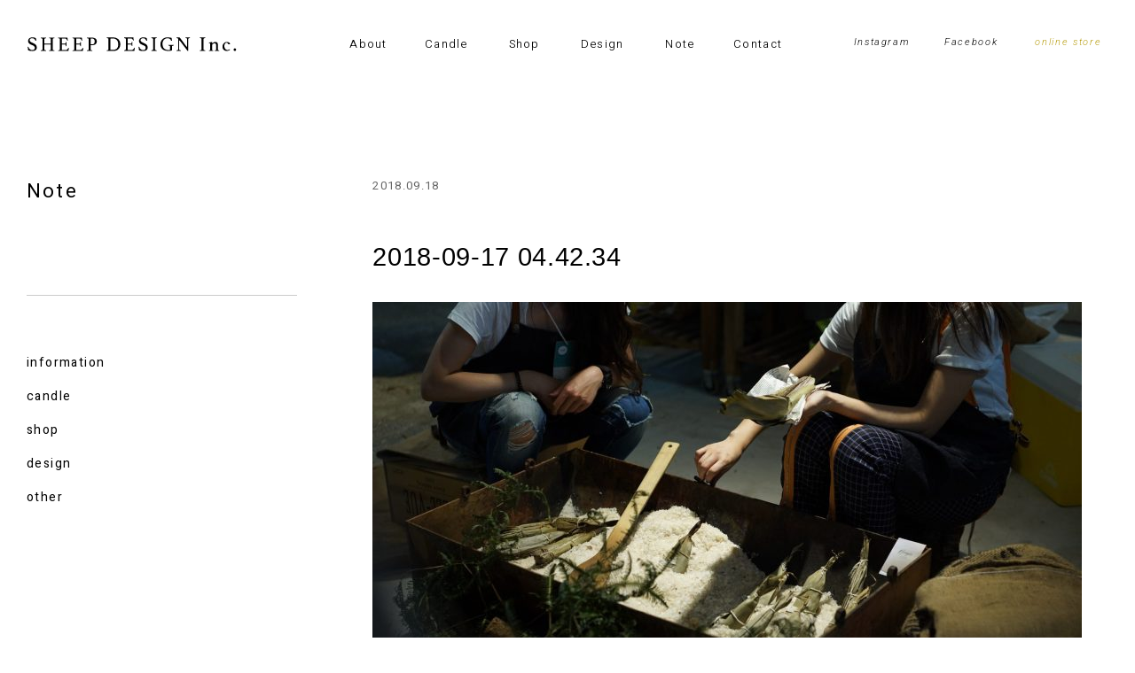

--- FILE ---
content_type: text/html; charset=UTF-8
request_url: https://sheep-dps.jp/note_candle/258.html/attachment/2018-09-17-04-42-34/
body_size: 2568
content:


<!DOCTYPE html>
<html dir="ltr" lang="ja">

<head prefix="og: http://ogp.me/ns# fb: http://ogp.me/ns/fb# article: http://ogp.me/ns/article#">
<meta charset="UTF-8">
<meta name="viewport" content="width=device-width,initial-scale=1.0">
<meta name="format-detection" content="telephone=no,address=no,email=no">

<link rel="stylesheet" href="https://sheep-dps.jp/wp/wp-content/themes/sheep/common/css/reset.css">
<link rel="stylesheet" href="https://sheep-dps.jp/wp/wp-content/themes/sheep/common/css/common.css">
<link rel="stylesheet" href="https://sheep-dps.jp/wp/wp-content/themes/sheep/common/css/animsition.min.css">
<link rel="stylesheet" href="https://sheep-dps.jp/wp/wp-content/themes/sheep/common/css/aos.css">
<link rel="stylesheet" href="https://sheep-dps.jp/wp/wp-content/themes/sheep/common/css/font-awesome.min.css">

<link href="https://sheep-dps.jp/wp/wp-content/themes/sheep/img/apple-touch-icon.png" rel="apple-touch-icon">
<link href="https://sheep-dps.jp/wp/wp-content/themes/sheep/img/favicon.png" rel="icon" type="image/png">
<link href="https://sheep-dps.jp/wp/wp-content/themes/sheep/img/favicon.ico" rel="shortcut icon">
<title>2018-09-17 04.42.34 &#8211; sheep design Inc.</title>
<link rel='dns-prefetch' href='//s.w.org' />
<link rel="alternate" type="application/rss+xml" title="sheep design Inc. &raquo; 2018-09-17 04.42.34 のコメントのフィード" href="https://sheep-dps.jp/note_candle/258.html/attachment/2018-09-17-04-42-34/feed/" />
<link rel='https://api.w.org/' href='https://sheep-dps.jp/wp-json/' />
<link rel="alternate" type="application/json+oembed" href="https://sheep-dps.jp/wp-json/oembed/1.0/embed?url=https%3A%2F%2Fsheep-dps.jp%2Fnote_candle%2F258.html%2Fattachment%2F2018-09-17-04-42-34%2F" />
<link rel="alternate" type="text/xml+oembed" href="https://sheep-dps.jp/wp-json/oembed/1.0/embed?url=https%3A%2F%2Fsheep-dps.jp%2Fnote_candle%2F258.html%2Fattachment%2F2018-09-17-04-42-34%2F&#038;format=xml" />
<script>
  (function(i,s,o,g,r,a,m){i['GoogleAnalyticsObject']=r;i[r]=i[r]||function(){
  (i[r].q=i[r].q||[]).push(arguments)},i[r].l=1*new Date();a=s.createElement(o),
  m=s.getElementsByTagName(o)[0];a.async=1;a.src=g;m.parentNode.insertBefore(a,m)
  })(window,document,'script','//www.google-analytics.com/analytics.js','ga');

  ga('create', 'UA-58264478-1', 'auto');
  ga('send', 'pageview');

</script>

</head>

<body class="attachment attachment-template-default single single-attachment postid-268 attachmentid-268 attachment-jpeg" id="src-top">




<!--*********************************************** header ****-->
<header class="header" role="banner">
  <div class="l-base-wide">
    <div class="header-inner relative">
      <p class="header-logo"><a href="https://sheep-dps.jp/top/" class="js-animsition-link"><img src="https://sheep-dps.jp/wp/wp-content/themes/sheep/img/logo.svg" alt="sheep design Inc."></a></p>
      <nav class="navi is-sp-hide" role="navigation">
        <ul class="navi-list">
          <li><a href="https://sheep-dps.jp/about/" class="js-animsition-link">About</a></li>
          <li><a href="https://sheep-dps.jp/candle/" class="js-animsition-link">Candle</a></li>
          <li><a href="https://sheep-dps.jp/shop/" class="js-animsition-link">Shop</a></li>
          <li><a href="https://sheep-dps.jp/design/" class="js-animsition-link">Design</a></li>
          <li><a href="https://sheep-dps.jp/note/" class="js-animsition-link">Note</a></li>
          <li><a href="https://sheep-dps.jp/contact/" class="js-animsition-link">Contact</a></li>
        </ul>
        <ul class="subnavi-list is-sp-hide">
          <li><a href="https://www.instagram.com/sheepdesigninc/" target="_blank" >Instagram</a></li>
          <li><a href="https://www.facebook.com/NaturalSoyCandleSheep/" target="_blank" >Facebook</a></li>
          <li class="subnavi-accent"><a href="https://soycandle-sheep.com/" target="_blank">online store</a></li>
        </ul>
      </nav>
    </div>
  </div>
</header>
<span class="accordion-trigger is-pc-hide"><button class="btn-accordion js-btn-accordion"><span></span><span></span><span></span></button></span>
<!--*********************************************** //header ****-->




<div class="js-animsition animsition">




<!--*********************************************** contents ****-->
<main class="contents" role="main">


<div class="l-base-wide l-block clearfix">

<!--[[l-first-column]]-->
<div class="l-first-column" data-aos="fade-up">
  <h1 class="single-title">Note</h1>
  <div class="single-data is-sp-hide">
    <ul class="single-category-list js-menu">
      	<li class="cat-item cat-item-1"><a href="https://sheep-dps.jp/note_information/" >information</a>
</li>
	<li class="cat-item cat-item-14"><a href="https://sheep-dps.jp/note_candle/" >candle</a>
</li>
	<li class="cat-item cat-item-13"><a href="https://sheep-dps.jp/note_shop/" >shop</a>
</li>
	<li class="cat-item cat-item-12"><a href="https://sheep-dps.jp/note_design/" >design</a>
</li>
	<li class="cat-item cat-item-11"><a href="https://sheep-dps.jp/note_other/" >other</a>
</li>
    </ul>
  </div>
</div>
<!--[[//l-first-column]]-->





<!--[[l-second-column]]-->
<div class="l-second-column" data-aos="fade-up">

  <section class="article">
        <div class="article-heading">
      <time class="article-time">2018.09.18</time>
            <h2 class="article-title">2018-09-17 04.42.34</h2>
    </div>
    <div class="post">
      <p class="attachment"><a href='/wp/wp-content/uploads/2018/09/2018-09-17-04.42.34.jpg'><img width="800" height="533" src="/wp/wp-content/uploads/2018/09/2018-09-17-04.42.34-800x533.jpg" class="attachment-medium size-medium" alt="" srcset="https://sheep-dps.jp/wp/wp-content/uploads/2018/09/2018-09-17-04.42.34-800x533.jpg 800w, https://sheep-dps.jp/wp/wp-content/uploads/2018/09/2018-09-17-04.42.34-768x512.jpg 768w, https://sheep-dps.jp/wp/wp-content/uploads/2018/09/2018-09-17-04.42.34-1024x683.jpg 1024w" sizes="(max-width: 800px) 100vw, 800px" /></a></p>
    </div>
  </section>


<div class="paging">
    <div class="paging-back"><a href="https://sheep-dps.jp/note/">Back to index</a></div>
  </div>


</div>
<!--[[//l-second-column]]-->

</div>










<div class="home-scroll"><a href="#src-top"></a></div>

</main>
<!--*********************************************** //contents ****-->







<!--*********************************************** footer ****-->
<footer class="footer" role="contentinfo">
  <div class="l-base-wide">
    <div class="footer-block">
      <h1 class="footer-logo"><a href="https://sheep-dps.jp/top/"><img src="https://sheep-dps.jp/wp/wp-content/themes/sheep/img/logo.svg" alt="sheep design Inc."></a></h1>
      <div class="footer-inner">
        <ul class="footer-navi is-sp-hide">
          <li><a href="https://sheep-dps.jp/about/" class="js-animsition-link">About</a></li>
          <li><a href="https://sheep-dps.jp/candle/" class="js-animsition-link">Candle</a></li>
          <li><a href="https://sheep-dps.jp/shop/" class="js-animsition-link">Shop</a></li>
          <li><a href="https://sheep-dps.jp/design/" class="js-animsition-link">Design</a></li>
          <li><a href="https://sheep-dps.jp/note/" class="js-animsition-link">Note</a></li>
          <li><a href="https://sheep-dps.jp/contact/" class="js-animsition-link">Contact</a></li>
        </ul>
        <p class="footer-shop"><a href="https://soycandle-sheep.com/" target="_blank">online shop</a></p>
        <div class="footer-sns">
          <p class="footer-sns-title">Follow us</p>
          <ul class="footer-sns-list">
            <li><a href="https://www.instagram.com/sheepdesigninc/" target="_blank"><i class="fa fa-instagram" aria-hidden="true"></i></a></li>
            <li><a href="https://www.facebook.com/NaturalSoyCandleSheep/" target="_blank"><i class="fa fa-facebook" aria-hidden="true"></i></a></li>
          </ul>
        </div>
      </div>
    </div>
    <small class="copyright">&copy; 2018 SHEEP DESIGN Inc.</small>
  </div>
</footer>

<p class="jump-top js-jump-top"><a href="#src-top"></a></p>
<!--*********************************************** //footer ****-->


</div>




<!--*********************************************** mobile ****-->
<div class="accordion-area js-accordion-area is-hide">
  <div class="mobile-menu">
    <div class="mobile-memu-inner">
      <p class="mobile-logo"><img src="https://sheep-dps.jp/wp/wp-content/themes/sheep/img/logo.svg" alt="sheep design Inc."></p>
      <ul class="mobile-list">
        <li><a href="https://sheep-dps.jp/top/">Home</a></li>
        <li><a href="https://sheep-dps.jp/about/">About</a></li>
        <li><a href="https://sheep-dps.jp/candle/">Candle</a></li>
        <li><a href="https://sheep-dps.jp/shop/">Shop</a></li>
        <li><a href="https://sheep-dps.jp/design/">Design</a></li>
        <li><a href="https://sheep-dps.jp/note/">Note</a></li>
        <li><a href="https://sheep-dps.jp/contact/">Contact</a></li>
      </ul>
      <p class="mobile-shop"><a href="https://soycandle-sheep.com/">online shop</a></p>
      <ul class="mobile-sns">
        <li><a href="https://www.instagram.com/sheepdesigninc/" target="_blank"><i class="fa fa-instagram" aria-hidden="true"></i></a></li>
        <li><a href="https://www.facebook.com/NaturalSoyCandleSheep/" target="_blank"><i class="fa fa-facebook" aria-hidden="true"></i></a></li>
      </ul>
    </div>
  </div>
</div>
<!--*********************************************** //mobile ****-->





<script src="//ajax.googleapis.com/ajax/libs/jquery/2.2.4/jquery.min.js"></script>
<script src="https://sheep-dps.jp/wp/wp-content/themes/sheep/common/js/animsition.min.js"></script>
<script src="https://sheep-dps.jp/wp/wp-content/themes/sheep/common/js/aos.js"></script>
<script src="https://sheep-dps.jp/wp/wp-content/themes/sheep/common/js/common.js"></script>
<script>
$(window).on('load', function() {
  AOS.init();
});
</script>


<script type='text/javascript' src='https://sheep-dps.jp/wp/wp-includes/js/wp-embed.min.js?ver=4.9.26'></script>


</body>
</html>









--- FILE ---
content_type: text/css
request_url: https://sheep-dps.jp/wp/wp-content/themes/sheep/common/css/common.css
body_size: 12248
content:
@charset "utf-8";

/* CSS Document */

@import 'https://fonts.googleapis.com/css?family=Roboto:300,300i,400,400i,500,500i,700,700i,900,900i|PT+Sans:400,400i,700,700i|Heebo:300,400,500,700|Alegreya:400,500,700';
/*
  font-family: 'Roboto', sans-serif;
  font-family: 'PT Sans', sans-serif;
  font-family: 'Heebo', sans-serif;
  font-family: 'Alegreya', serif;
*/


/********************************************************************************************
ベース
********************************************************************************************/
html,
body {
  height: 100%;
  min-height: 100%;
  font-size: 13px;
  font-weight: 500;
  line-height: 1.5;
  font-family: "游ゴシック", YuGothic, "ヒラギノ角ゴ ProN W3", "Hiragino Kaku Gothic ProN", "メイリオ", Meiryo, sans-serif;
  letter-spacing: 0.05em;
/*
  font-family: 'Lucida Grande', 'ヒラギノ角ゴ ProN W3', 'Hiragino Kaku Gothic ProN W3', 'メイリオ', Meiryo, 'ＭＳ Ｐゴシック', sans-serif;
  font-family: "Times New Roman", "游明朝", YuMincho, "ヒラギノ明朝 ProN W3", "Hiragino Mincho ProN",  "HG明朝E", "HGS明朝E", "ＭＳ Ｐ明朝", "MS PMincho", "MS 明朝", "メイリオ", Meiryo, serif;
*/
}





@media all and (-ms-high-contrast:none) {
/* IEだけメイリオに */
  body {
    font-family: "メイリオ",Meiryo,"游ゴシック",YuGothic,"ヒラギノ角ゴ Pro W3","Hiragino Kaku Gothic Pro","ＭＳ Ｐゴシック","MS PGothic",sans-serif;
  }
}


a {
  color:#36798d ;
  text-decoration: underline;
  transition:all 0.5s ease;
}

a:hover,
a:active {
  color: ;
  text-decoration: none;
}

img {
  width: auto;
  max-width: 100%;
  height: auto;
  pointer-events: none;
}


/* = Selected Text
----------------------------------------------- */
::selection {
  background:rgba(0, 0, 0, 0.1); /* Safari */
}

::-moz-selection {
  background:; /* Firefox */
}


/********************************************************************************************
レイアウト
********************************************************************************************/

/**********************************************
common
***********************************************/

.relative {  position: relative !important; }

.right,.alignright {  float: right !important; }
.left,.alignleft  {  float: left !important; }
.aligncenter  { margin-left:auto; margin-right:auto; }

.text-align-center {  text-align: center !important; }
.text-align-right  {  text-align: right !important; }
.text-align-left   {  text-align: left !important; }

.l-line{
  border:solid #ccc;
  border-width:1px 0px 0px 0px;
  height:1px;
  overflow:hidden;
  margin:5px 0;
  clear:both;
}


.l-bottom-xxsmall {  margin-bottom: 5px  !important; }
.l-bottom-xsmall  {  margin-bottom: 10px !important; }
.l-bottom-small   {  margin-bottom: 15px !important; }
.l-bottom         {  margin-bottom: 20px !important; }
.l-bottom-large   {  margin-bottom: 30px !important; }
.l-bottom-xlarge  {  margin-bottom: 50px !important; }
.l-bottom-xxlarge {  margin-bottom: 80px !important; }

.l-top-xxsmall {  margin-top: 5px  !important; }
.l-top-xsmall  {  margin-top: 10px !important; }
.l-top-small   {  margin-top: 15px !important; }
.l-top         {  margin-top: 20px !important; }
.l-top-large   {  margin-top: 30px !important; }
.l-top-xlarge  {  margin-top: 50px !important; }
.l-top-xxlarge {  margin-top: 80px !important; }

.l-bottom-xxsmall-p {  padding-bottom: 5px  !important; }
.l-bottom-xsmall-p  {  padding-bottom: 10px !important; }
.l-bottom-small-p   {  padding-bottom: 15px !important; }
.l-bottom-p         {  padding-bottom: 20px !important; }
.l-bottom-large-p   {  padding-bottom: 30px !important; }
.l-bottom-xlarge-p  {  padding-bottom: 50px !important; }
.l-bottom-xxlarge-p {  padding-bottom: 80px !important; }

.l-top-xxsmall-p {  padding-top: 5px  !important; }
.l-top-xsmall-p  {  padding-top: 10px !important; }
.l-top-small-p   {  padding-top: 15px !important; }
.l-top-p         {  padding-top: 20px !important; }
.l-top-large-p   {  padding-top: 30px !important; }
.l-top-xlarge-p  {  padding-top: 50px !important; }
.l-top-xxlarge-p {  padding-top: 80px !important; }


@media screen and (max-width:768px) {

  .l-bottom-xxsmall {  margin-bottom: 5px  !important; }
  .l-bottom-xsmall  {  margin-bottom: 7px !important; }
  .l-bottom-small   {  margin-bottom: 10px !important; }
  .l-bottom         {  margin-bottom: 15px !important; }
  .l-bottom-large   {  margin-bottom: 20px !important; }
  .l-bottom-xlarge  {  margin-bottom: 30px !important; }
  .l-bottom-xxlarge {  margin-bottom: 40px !important; }

  .l-top-xxsmall {  margin-top: 5px  !important; }
  .l-top-xsmall  {  margin-top: 7px !important; }
  .l-top-small   {  margin-top: 10px !important; }
  .l-top         {  margin-top: 15px !important; }
  .l-top-large   {  margin-top: 20px !important; }
  .l-top-xlarge  {  margin-top: 30px !important; }
  .l-top-xxlarge {  margin-top: 40px !important; }

  .l-bottom-xxsmall-p {  padding-bottom: 5px  !important; }
  .l-bottom-xsmall-p  {  padding-bottom: 7px !important; }
  .l-bottom-small-p   {  padding-bottom: 10px !important; }
  .l-bottom-p         {  padding-bottom: 15px !important; }
  .l-bottom-large-p   {  padding-bottom: 20px !important; }
  .l-bottom-xlarge-p  {  padding-bottom: 30px !important; }
  .l-bottom-xxlarge-p {  padding-bottom: 40px !important; }

  .l-top-xxsmall-p {  padding-top: 5px  !important; }
  .l-top-xsmall-p  {  padding-top: 7px !important; }
  .l-top-small-p   {  padding-top: 10px !important; }
  .l-top-p         {  padding-top: 15px !important; }
  .l-top-large-p   {  padding-top: 20px !important; }
  .l-top-xlarge-p  {  padding-top: 30px !important; }
  .l-top-xxlarge-p {  padding-top: 40px !important; }

}


/**********************************************
column
***********************************************/

.l-column-container{
margin-left:-2%;
}

.l-grid-01,.l-grid-02, .l-grid-03, .l-grid-04, .l-grid-05, .l-grid-06, .l-grid-07, .l-grid-08, .l-grid-09, .l-grid-10, .l-grid-11, .l-grid-12 {
float: left;
padding-left:2%;
box-sizing:border-box;
}

.l-grid-01 { width: 8.333%; }
.l-grid-02 { width: 16.666%; }
.l-grid-03 { width: 25%; }
.l-grid-04 { width: 33.333%; }
.l-grid-05 { width: 41.666%; }
.l-grid-06 { width: 50%; }
.l-grid-07 { width: 58.333%; }
.l-grid-08 { width: 66.666%; }
.l-grid-09 { width: 75%; }
.l-grid-10 { width: 83.333%; }
.l-grid-11 { width: 91.666%; }
.l-grid-12 { width: 100%; }


.l-first-column{
  width: 25%;
  float: left;
}

.l-second-column{
  width: 68%;
  float: right;
}

@media screen and (max-width:768px) {

  .l-column-container{
  margin-left:0;
  }

  .l-grid-01,.l-grid-02, .l-grid-03, .l-grid-04, .l-grid-05, .l-grid-06, .l-grid-07, .l-grid-08, .l-grid-09, .l-grid-10, .l-grid-11, .l-grid-12 {
  float: none;
  padding-left:0;
  box-sizing:border-box;
  width:auto;
  }

  .l-first-column{
    width: auto;
    float: none;
  }

  .l-second-column{
    width: auto;
    float: none;
  }

}

/**********************************************
grid-list
***********************************************/

.l-list {
  list-style: none;
}

.l-list>li {
  float: left;
  padding-bottom: 10px;
}

.l-list-half {
  margin-left: -2%;
}

.l-list-half>li {
  width: 48%;
  margin-left: 2%;
}

.l-list-half>li:nth-of-type(2n) {
  margin-right: 0;
}

.l-list-half>li:nth-of-type(2n+1) {
  clear: both;
}

.l-list-trisect {
  margin-left: -3%;
}

.l-list-trisect>li {
  width: 30.3%;
  margin-left: 3%;
}

.l-list-trisect>li:nth-of-type(3n) {
  margin-right: 0;
}

.l-list-trisect>li:nth-of-type(3n+1) {
  clear: both;
}

.l-list-quarter {
  margin-left: -2%;
}

.l-list-quarter>li {
  width: 23%;
  margin-left: 2%;
}

.l-list-quarter>li:nth-of-type(4n) {
  margin-right: 0;
}

.l-list-quarter>li:nth-of-type(4n+1) {
  clear: both;
}



/**********************************************
base
***********************************************/

.l-base {
  width: auto;
  max-width: 1060px;
  margin-left: auto;
  margin-right: auto;
  padding-left: 30px;
  padding-right: 30px;
}

.l-base-wide {
  width: auto;
  max-width: 1360px;
  margin-left: auto;
  margin-right: auto;
  padding-left: 30px;
  padding-right: 30px;
}

.l-base-small {
  width: auto;
  max-width: 860px;
  margin-left: auto;
  margin-right: auto;
  padding-left: 30px;
  padding-right: 30px;
}

.l-block {
  padding-top: 100px;
  padding-bottom: 100px;
}

.l-block-top {
  padding-top: 100px;
}

.l-block-bottom {
  padding-bottom: 100px;
}





@media screen and (max-width:768px) {

  .l-base {
    box-sizing: border-box;
    padding-left: 0;
    padding-right: 0;
  }

  .l-base-wide {
    box-sizing: border-box;
    padding-left: 0;
    padding-right: 0;
  }

  .l-base-small {
    box-sizing: border-box;
    padding-left: 0;
    padding-right: 0;
  }

  .l-base:not(.l-base-no-offset),
  .l-base-wide:not(.l-base-no-offset),
  .l-base-small:not(.l-base-no-offset){
    padding-left: 5%;
    padding-right: 5%;
  }

  .l-base-wide .l-base,
  .l-base-wide .l-base-small,
  .l-base .l-base-small {
    padding-left: 0;
    padding-right: 0;
  }


  .l-block {
    padding-top: 40px;
    padding-bottom: 40px;
  }

  .l-block-top {
    padding-top: 40px;
  }

  .l-block-bottom {
    padding-bottom: 40px;
  }

}


/**********************************************
table
***********************************************/

.l-table-normal {
  border-top: 1px solid rgba(0, 0, 0, 0.2);
}

.l-table-normal th {
  border-bottom: 1px solid rgba(0, 0, 0, 0.2);
  font-size: 124%;
  padding: 20px 3%;
  text-align: left;
  vertical-align: top;
  font-weight: normal;
  line-height: 1.7;
  background-color: #f0f0f0;
}

.l-table-normal td {
  border-bottom: 1px solid rgba(0, 0, 0, 0.2);
  font-size: 124%;
  padding: 20px 3%;
  text-align: left;
  vertical-align: top;
  font-weight: normal;
  line-height: 1.7;
}

.l-table-normal-white{
  border-top: 1px solid rgba(255, 255, 255, 0.2);
  color: #fff;
}
.l-table-normal-white th{
  border-bottom: 1px solid rgba(255, 255, 255, 0.2);
}
.l-table-normal-white td{
  border-bottom: 1px solid rgba(255, 255, 255, 0.2);
}


/*cell size*/

.l-cell-quarter {
  width: 25%;
}

.l-cell-trisect {
  width: 33.3%;
}

.l-cell-half {
  width: 50%;
}


@media screen and (max-width:768px) {

  .l-table-normal{
  }
  .l-table-normal th{
    font-size: 108%;
    padding: 8px 8px;
    line-height: 1.5;
  }
  .l-table-normal td{
    font-size: 108%;
    padding: 8px 8px;
    line-height: 1.5;
  }


  /*スマホ時、縦組みになる*/
  .l-table-normal-sp,
  .l-table-normal-sp thead,
  .l-table-normal-sp tbody,
  .l-table-normal-sp tr,
  .l-table-normal-sp th,
  .l-table-normal-sp td {
    display: block;
    width: 100% !important;
    border: none;
  }
  .l-table-normal-sp th,
  .l-table-normal-sp td {
    border: none;
    font-size: 1.08rem;
  }
  .l-table-normal-sp thead th {
    text-align: center;
    padding: 5px 8px;
    margin-bottom: 8px;
    border-bottom: 1px solid rgba(0, 0, 0, 0.2);
  }
  .l-table-normal-sp tbody th {
    text-align: left;
    padding: 5px 8px;
    font-weight: bold;
  }
  .l-table-normal-sp tbody td {
    padding: 8px 0px 15px 0;
    font-size: 0.85rem;
  }

}

/********************************************************************************************
モジュール
********************************************************************************************/


/**********************************************
common
***********************************************/



/**********************************************
module-zoom
***********************************************/


.zoom-hover{
  overflow: hidden;
  z-index: 2;
  position: relative;

}
.zoom-hover img{
  transform:scale(1) ;
  transition:all 0.5s ease;
}
a:hover .zoom-hover img{
  transform:scale(1.03) ;
  opacity: 0.8;
}



/**********************************************
module-title
***********************************************/

.title{
  font-family: 'Heebo', sans-serif;
  font-size: 170%;
  font-weight: 400;
  letter-spacing: 0.1em;
}

.block-heading {
  text-align: center;
  position: relative;
}
.block-heading::after {
  content: "";
  display: block;
  width: 1px;
  height: 100px;
  background: #ccc;
  margin: 80px auto 60px;
}
.subtitle{
}

@media screen and (max-width:768px) {

  .title{
    font-size: 154%;
  }

  .block-heading::after {
    height: 40px;
    margin: 30px auto 30px;
  }

}

/**********************************************
module-text
***********************************************/

.text-main{
  font-size: 116%;
  line-height: 2;
}

.text-small{
}

.text-large{
}

.text-accent{
}


.list-dot {}

.list-dot li {
  font-size: 116%;
  line-height: 2;
  margin-left: 1em;
}

.list-dot li::before {
  content: "・";
  margin-left: -1em;
}

.list-asterisk {}

.list-asterisk li {
  font-size: 116%;
  line-height: 2;
  margin-left: 1em;
}

.list-asterisk li::before {
  content: "※";
  margin-left: -1em;
}

.list-number {
  padding-left: 2em;
}

.list-number li {
  font-size: 116%;
  line-height: 2;
  list-style: decimal;
}

@media screen and (max-width:768px) {

  .text-main{
    font-size: 100%;
    line-height: 1.8;
  }

  .list-dot {}

  .list-dot li {
    font-size: 100%;
    line-height: 1.8;
    margin-left: 1em;
  }

  .list-dot li::before {
    content: "・";
    margin-left: -1em;
  }

  .list-asterisk {}

  .list-asterisk li {
    font-size: 100%;
    line-height: 1.8;
    margin-left: 1em;
  }

  .list-asterisk li::before {
    content: "※";
    margin-left: -1em;
  }

  .list-number {
    padding-left: 2em;
  }

  .list-number li {
    font-size: 100%;
    line-height: 1.8;
    list-style: decimal;
  }

}

/**********************************************
module-btn
***********************************************/

.link-wrap{
  padding: 20px 0 20px;
  text-align: center;
}

.link{
  display: inline-block;
  position: relative;
  padding-bottom: 5px;
  color: #b89e13;
  font-family: 'Heebo', sans-serif;
  font-weight: 400;
  letter-spacing: 0.1em;
  text-decoration: none;
}

.link::after{
  content: "";
  display: block;
  width: 100%;
  height: 1px;
  background-color: #b89e13;
  position: absolute;
  left: 0;
  bottom: 0;
  transition:all 0.4s ease;
  transform:scaleX(0);
}
.link:hover::after{
  transform:scaleX(1);
}

.btn {
  display: inline-block;
  width: auto;
  padding: 20px 40px 20px 40px;
  font-size: 131%;
  color: #b89e13;
  text-decoration: none !important;
  border: 1px solid #b89e13;
  transition: all 0.2s ease;
  position: relative;
}

.btn:hover {
  background-color: #b89e13;
  color: #fff;
}

.btn-small {
  font-size: 108%;
  padding: 8px 30px 8px 30px;
}

.btn-large {
  font-size: 154%;
  padding: 17px 40px 17px 40px;
}

.btn-block {
  padding-left: 0;
  padding-right: 0;
  display: block;
  text-align: center;
}

.btn-normal {
  background-color: #444;
  box-shadow: 0 2px 0 #222;
}

@media screen and (max-width:768px) {

  .btn {
    width: 100%;
    font-size: 108%;
    box-sizing: border-box;
    padding: 12px 0px 12px 0px;
    text-align: center;
  }

}


/**********************************************
module-home-visual
***********************************************/

.home-visual{
  background-color: #f8f6ed;
}


/**********************************************
module-home-header
***********************************************/

.home-header {
  padding-bottom: 30px;
}

.home-header-logo{
  padding: 40px 0 0 0;

}
.home-header-logo img{
  width: 180px;
  height:140px;
}

@media screen and (max-width:768px) {

  .home-header {
    padding-bottom: 10px;
  }

  .home-header-logo{
    padding: 20px 0 20px 0;

  }
  .home-header-logo img{
    width: 120px;
    height:80px;
  }

}





/**********************************************
module-home-navi
***********************************************/

.home-navi{
  width: 48%;
  background-color: #fff;
  position: absolute;
  right: 0;
  top: 100px;
  padding: 0 2%;
}

.home-navi-list {
  display: flex;
  justify-content: center;
}
.home-navi-list li {
  width: 100%;
  text-align: center;
}
.home-navi-list a {
  display: inline-block;
  position: relative;
  color: #000;
  text-decoration: none;
  font-family: 'Heebo', sans-serif;
  font-weight: 300;
  letter-spacing: 0.1em;
  text-align: center;
  padding: 25px 0;
  white-space: normal;
}
.home-navi-list a::after {
  content: "";
  display: block;
  background-color: #b89e13;
  width: 100%;
  height: 1px;
  position: absolute;
  left: 0;
  bottom: 0;
  transition:all 0.4s ease;
  transform:scale(0);
}
.home-navi-list a:hover::after {
  transform:scale(1);
}

.home-subnavi-list {
  display: flex;
  position: absolute;
  right: 0;
  top: 50px;
}
.home-subnavi-list li {
  padding-left: 20px;
}
.home-subnavi-list li a {
  color: #000;
  text-decoration: none;
  font-family: 'Roboto', sans-serif;
  font-weight: 300;
  font-style: italic;
  font-size: 85%;
  letter-spacing: 0.15em;
}
.home-subnavi-list .home-subnavi-accent a {
  color: #b89e13;
}




/**********************************************
module-mainvisual
***********************************************/


.mainvisual {
  padding-bottom: 100px;
  position: relative;
}

/*
.mainvisual::after {
  content: "";
  display: block;
  width: 45%;
  height: 300px;
  background: #fff;
  position: absolute;
  right: 0;
  bottom: -300px;
  transform-origin:left top;
  transform:skewY(-20deg);
}
*/


.mainvisual-block {
  display: flex;
  justify-content: space-between;
  position: relative;
  z-index: 9;
}
.mainvisual-img {
  width: 48%;
  height:700px;
  background-position: center center;
  background-size: cover;
}
.mainvisual-inner {
  width: 48%;
  height:700px;
  background-color: #fff;
  display: table;
  padding: 0 10%;
}
.mainvisual-box {
  display: table-cell;
  vertical-align: middle;
}
.mainvisual-lead {
  font-size: 170%;
  font-weight: 300;
  font-family: 'Heebo', sans-serif;
  letter-spacing: 0.1em;
  padding-bottom: 40px;
}
.mainvisual-text {
  font-weight: 300;
  font-family: 'Heebo', sans-serif;
  letter-spacing: 0.05em;
  line-height: 2.2;
}


.mainvisual-link{
  padding-top: 50px;
}
.mainvisual-link a{
  font-weight: 400;
  font-family: 'Heebo', sans-serif;
  color: #b89e13;
  text-decoration: none;
  letter-spacing: 0.1em;
  position: relative;
  padding-right: 70px;
}
.mainvisual-link a::before,
.mainvisual-link a::after{
  content: "";
  display: block;
  height: 1px;
  background-color: #b89e13;
  position: absolute;
  right: 0;
  top: 60%;
}
.mainvisual-link a::before{
  width: 60px;
  transition:all 0.2s ease;
  transform:translate(0,0);
}
.mainvisual-link a::after{
  width: 10px;
  transform-origin:right bottom;
  transition:all 0.2s ease;
  transform:rotate(30deg) translate(0,0);
}
.mainvisual-link a:hover::before{
  transform:translate(5px,0);
}
.mainvisual-link a:hover::after{
  transform:rotate(30deg) translate(5px,-3px);
}


@media screen and (max-width:768px) {

  .mainvisual {
    padding-bottom: 60px;
    position: relative;
  }
  .mainvisual::after {
  }


  .mainvisual-block {
    display: block;
  }
  .mainvisual-img {
    width: auto;
    height:200px;
    background-position: center center;
    background-size: cover;
  }
  .mainvisual-inner {
    width: auto;
    margin: 0 5%;
    height:auto;
    background-color: rgba(255, 255, 255, 0.9);
    display: block;
    padding: 40px 5% 40px 5%;
    margin-top: -20px;
  }
  .mainvisual-box {
    display: block;
  }
  .mainvisual-lead {
    font-size: 139%;
    padding-bottom: 20px;
  }
  .mainvisual-text {
    line-height: 1.7;
  }


  .mainvisual-link{
    padding-top: 20px;
  }

}

/**********************************************
module-home-block
***********************************************/

.home-block {
  display: flex;
  flex-direction: row-reverse;
  justify-content: space-between;
  position: relative;
  z-index: 2;
}
.home-block-img {
  width: 65%;
  background-size: cover;
  background-position: center center;
}
.home-block-inner {
  width: 35%;
  padding-right: 5%;
}
.home-block-title {
  display: flex;
  justify-content: space-between;
  font-family: 'Heebo', sans-serif;
  font-weight: 400;
  letter-spacing: 0.1em;
  padding-bottom: 40px;
}
.home-block-title span {
  display: inline-block;
  font-size: 200%;
}
.home-block-title small {
  display: inline-block;
  padding-top: 10px;
  font-size: 100%;
}
.home-block-title small::before {
  content: "/";
}
.home-block-text {
  line-height: 2.2;
  letter-spacing: 0.05em;
}
.home-block-link {
  padding-top: 40px;
}
.home-block-link a{
  display: inline-block;
  color: #b89e13;
  font-family: 'Heebo', sans-serif;
  font-weight: 400;
  letter-spacing: 0.1em;
  text-decoration: none;
}

.home-address {
  line-height: 2.2;
  font-family: 'Heebo', sans-serif;
  font-weight: 300;
  font-size: 85%;
  font-style: normal;
  letter-spacing: 0.05em;
  padding-top: 30px;
}
.home-address-day {
  font-size: 120%;
  font-style: italic;
  display: inline-block;
  padding-top: 5px;
  border-bottom: 1px solid #000;
}



@media screen and (max-width:768px) {


  .home-block {
    display: block;
    padding-bottom: 30px;
  }
  .home-block-img {
    width: auto;
  }
  .home-block-inner {
    width: auto;
    padding-right: 0;
  }
  .home-block-title {
    padding-bottom: 15px;
    padding-top: 20px;
  }
  .home-block-title span {
    font-size: 154%;
  }
  .home-block-title small {
    padding-top: 6px;
    font-size: 85%;
  }
  .home-block-title small::before {
    content: "/";
  }
  .home-block-text {
    line-height: 1.7;
    font-family: 'Heebo', sans-serif;
    font-weight: 300;
    letter-spacing: 0.05em;
    font-size: 93%;
  }
  .home-block-link {
    padding-top: 20px;
  }
  .home-block-link a{
    font-size: 93%;
  }

  .home-address {
    line-height: 1.7;
    font-size: 85%;
    padding-top: 15x;
  }
  .home-address-day {

  }




}



/**********************************************
module-ticker
***********************************************/

.ticker-wrap {
  position: relative;
}

.ticker-list{
  margin-right: -20px;
}
.ticker-list li{
}
.ticker-list li div{
  padding-right: 20px;
}

.ticker-list a{
  display: block;
}
.ticker-list a:hover{
  opacity: 0.7;
}

.instagram-list{
}
.instagram-list li{
}
.instagram-list li div{
}

.instagram-list a{
  display: block;
}
.instagram-list a:hover{
  opacity: 0.7;
}

.slick-prev ,
.slick-next {
  display: block;
  width: 16px;
  height: 16px;
  border-top:1px solid #000;
  border-right:1px solid #000;
  position: absolute;
  top: -60px;
  cursor: pointer;
  opacity: 0.4;
}
.slick-prev {
  transform:rotate(-135deg);
  right: 70px;
}
.slick-next {
  transform:rotate(45deg);
  right: 30px;
}

.slick-prev:hover ,
.slick-next:hover {
  opacity: 0.9;
}

@media screen and (max-width:768px) {



  .ticker-list{
    margin-right: -5px;
    margin-top: 20px;
  }
  .ticker-list li{
  }
  .ticker-list li div{
    padding-right: 5px;
  }

  .ticker-list a{
    display: block;
  }
  .ticker-list a:hover{
    opacity: 0.7;
  }

  .slick-prev ,
  .slick-next {
    width: 10px;
    height: 10px;
    top: -24px;
  }
  .slick-prev {
    transform:rotate(-135deg);
    right: 30px;
  }
  .slick-next {
    transform:rotate(45deg);
    right: 10px;
  }

  .slick-prev:hover ,
  .slick-next:hover {
    opacity: 0.9;
  }



}




/**********************************************
module-instagram
***********************************************/


.instagram-list {
  display: flex;
  margin-right: -20px;
}
.instagram-list a {
  display: block;
  margin-right: 20px;
}
.instagram-list a:hover {
  opacity: 0.7;
}


@media screen and (max-width:768px) {


  .instagram-list {
    margin-right: -5px;
  }
  .instagram-list a {
    display: block;
    margin-right: 5px;
  }
  .instagram-list a:hover {
  }


}

/**********************************************
module-home-scroll
***********************************************/

.home-scroll {
  text-align: center;
  margin-top: 50px;
}
.home-scroll a {
  display: inline-block;
  width: 150px;
  height: 150px;
  position: relative;
  vertical-align: top;
}
.home-scroll a::before,
.home-scroll a::after {
  content: "";
  display: block;
  width: 1px;
  height: 150px;
  background-color: #ccc;
  position: absolute;
  left: 50%;
  top: 0;
}
.home-scroll a::after{
  transform-origin:left bottom;
  transform:scaleY(0);
  transition:all 0.5s ease;
  background-color: #b89e13;
}
.home-scroll a:hover::after{
  transform:scaleY(1);
}



@media screen and (max-width:768px) {

  .home-scroll {
    margin-top: 0;
  }
  .home-scroll a {
    width: 50px;
    height: 50px;
  }
  .home-scroll a::before,
  .home-scroll a::after {
    height: 50px;
  }


}

/**********************************************
module-footer
***********************************************/

.footer{
  border-top:1px solid #ccc;
  padding-top: 80px;
  padding-bottom: 80px;
}

.footer-block {
  display: flex;
  justify-content: space-between;
}
.footer-logo {
}
.footer-logo img {
  width: 240px;
  height: 40px;
}
.footer-inner {
  width: 48%;
}


.footer-navi {
  display: flex;
  padding: 0 2% 15px 2%;
  margin-left: -10px;
}

.footer-navi li {
  width: 100%;
  text-align: center;
}
.footer-navi a {
  display: inline-block;
  position: relative;
  color: #000;
  text-decoration: none;
  font-family: 'Heebo', sans-serif;
  font-weight: 300;
  letter-spacing: 0.1em;
  text-align: center;
  padding: 25px 0 10px 0;
  white-space: normal;
  transition:all 0.4s ease;
}
.footer-navi a::after {
  content: "";
  display: block;
  background-color: #b89e13;
  width: 100%;
  height: 1px;
  position: absolute;
  left: 0;
  bottom: 0;
  transition:all 0.2s ease;
  transform:scale(0);
}
.footer-navi a:hover::after {
  transform:scale(1);
}



.footer-shop{
  padding-top: 15px;
  padding-left: 5.2%;
}
.footer-shop a {
  display: inline-block;
  color: #b89e13;
  border-bottom: 1px solid #b89e13;
  text-decoration: none;
  font-family: 'Heebo', sans-serif;
  font-weight: 300;
  letter-spacing: 0.1em;
  padding-bottom: 5px;
}


.footer-sns {
  display: flex;
  justify-content: flex-start;
  padding-top: 80px;
  padding-left: 5.2%;
}
.footer-sns-title {
  font-family: 'Heebo', sans-serif;
  font-weight: 400;
  letter-spacing: 0.1em;
  padding-right: 40px;
}
.footer-sns-list {
  display: flex;
}
.footer-sns-list li {
  padding-right: 20px;
}
.footer-sns-list a {
  display: block;
  font-size: 14px;
  border: 1px solid #000;
  color: #000;
  text-decoration: none;
  width: 24px;
  height: 24px;
  line-height: 22px;
  border-radius: 50%;
  text-align: center;
}
.footer-sns-list a:hover {
  background-color: #000;
  color: #fff;
}


.copyright {
  display: block;
  text-align: right;
  font-family: 'Heebo', sans-serif;
  font-weight: 400;
  letter-spacing: 0.1em;
  opacity: 0.8;
  margin-top: -15px;
  pointer-events: none;
}

@media screen and (max-width:768px) {


  .footer{
    padding-top: 40px;
    padding-bottom: 20px;
  }

  .footer-block {
    display: block;
  }
  .footer-logo {
    text-align: center;
  }
  .footer-logo img {
    width: 160px;
    height: 40px;
  }
  .footer-inner {
    width: auto;
  }



  .footer-shop{
    padding-top: 15px;
    padding-left: 0;
    text-align: center;
  }
  .footer-shop a {
    padding-bottom: 5px;
    font-size: 85%;
  }


  .footer-sns {
    display: block;
    padding-top: 30px;
    padding-left: 0;
    text-align: center;
  }
  .footer-sns-title {
    padding-right: 0px;
    padding-bottom: 5px;
    font-size: 85%;
  }
  .footer-sns-list {
    display: flex;
    justify-content: center;
  }
  .footer-sns-list li {
    padding: 5px 4px;
  }


  .copyright {
    margin-top: 25px;
    font-size: 77%;
    text-align: center;
  }

}



/**********************************************
module-jump
***********************************************/

.jump-top{
  position: fixed;
  right: 20px;
  bottom: 20px;
}
.jump-top a{
  display: block;
  width: 50px;
  height: 50px;
  border: 1px solid #888;
  border-radius: 50%;
  z-index: 999;
  position: relative;
  color: #888;
  transition:all 0.2s ease;
}
.jump-top a::after{
  content: "";
  display: block;
  border-left: 1px solid #888;
  border-top: 1px solid #888;
  transform:rotate(45deg);
  position: absolute;
  left: 19px;
  top: 22px;
  width: 10px;
  height: 10px;
  transition:all 0.2s ease;
}


.jump-top a:hover{
  background-color: rgba(255, 255, 255, 0.1);
  border-color: #000;
}
.jump-top a:hover::after{
  border-color: #000;
}



@media screen and (max-width:768px) {

  .jump-top{
    display: none !important;
  }
}



/**********************************************
module-accordion
***********************************************/


@media screen and (max-width:768px) {

  .mobile-menu{
    display: table;
    position: fixed;
    width: 100%;
    height: 100vh;
    z-index: 9998;
    left: 0;
    top: 0;
    opacity: 0;
    transition:all 0.3s ease;
    background-color: rgba(255, 255, 255, 0.97);
  }

  .mobile-memu-inner {
    display: table-cell;
    height: 100vh;
    vertical-align: middle;
    padding-bottom: 50px;
  }

  .is-accordion-open .mobile-menu{
    opacity: 1;
    right: 0;
  }

  .mobile-logo {
    text-align: center;
    padding-bottom: 15px;
  }
  .mobile-logo img {
    width: 180px;
    height: 40px;
  }
  .mobile-list {
  }
  .mobile-list li {
  }
  .mobile-list a {
    display: block;
    position: relative;
    color: #000;
    text-decoration: none;
    font-family: 'Heebo', sans-serif;
    font-weight: 300;
    letter-spacing: 0.1em;
    text-align: center;
    padding: 10px 0;
    white-space: normal;
  }

  .mobile-shop {
    text-align: center;
    padding-top: 15px;
  }
  .mobile-shop a {
    display: inline-block;
    color: #b89e13;
    text-decoration: none;
    font-family: 'Roboto', sans-serif;
    font-weight: 300;
    font-style: italic;
    letter-spacing: 0.1em;
    padding-bottom: 5px;
    border-bottom: 1px solid #b89e13;
  }

  .mobile-sns {
    display: flex;
    justify-content: center;
    padding-top: 25px;
  }
  .mobile-sns li {
    padding: 0 10px;
  }
  .mobile-sns a {
  display: block;
  font-size: 14px;
  border: 1px solid #000;
  color: #000;
  text-decoration: none;
  width: 24px;
  height: 24px;
  line-height: 22px;
  border-radius: 50%;
  text-align: center;
  }


  /*
   accordion
  */

  .accordion-trigger {
    position: fixed;
    right: 8px;
    top: 15px;
    z-index: 9999;
    cursor: pointer;
    background: none;
    border: none;
    background-color: transparent;
    padding: 8px;
  }
  .btn-accordion {
    display: block;
    position: relative;
    width: 24px;
    height: 18px;
    padding: 10px 20px;
    cursor: pointer;
    background: none;
    border: none;
    transition: all .4s;
  }
  .btn-accordion span {
    display: inline-block;
    position: absolute;
    left: 25%;
    width: 50%;
    height: 1px;
    background-color: #000;
    transition: all .4s;
  }
  .btn-accordion span:nth-of-type(1) {
    top: 0;
  }
  .btn-accordion span:nth-of-type(2) {
    top: 7px;
  }
  .btn-accordion span:nth-of-type(3) {
    top: 14px;
  }

  .btn-accordion.is-active span:nth-of-type(1) {
    -webkit-transform: translateY(7px) rotate(-45deg);
    transform: translateY(7px) rotate(135deg);
  }

  .btn-accordion.is-active span:nth-of-type(2) {
    opacity: 0;
  }

  .btn-accordion.is-active span:nth-of-type(3) {
    -webkit-transform: translateY(-7px) rotate(45deg);
    transform: translateY(-7px) rotate(-135deg);
  }

}





/**********************************************
module-inner-header
***********************************************/


.header{
  height: 100px;
  position: fixed;
  width: 100%;
  left: 0;
  top: 0;
  z-index: 9999;
  background-color: rgba(255, 255, 255, 0.95);
}

.header-inner{
  display: flex;
}

.header-logo {
  width: 28%;
  padding-top: 20px;
  padding-right: 20px;
}
.header-logo a {
  display: block;
}
.header-logo img {
  width: 240px;
  height: 60px;
}

.navi {
  width: 72%;
  display: flex;
}


.navi-list {
  width: 65%;
  padding-right: 5%;
  display: flex;
  justify-content: center;
}
.navi-list li {
  width: 100%;
  text-align: center;
}
.navi-list a {
  display: inline-block;
  position: relative;
  color: #000;
  text-decoration: none;
  font-family: 'Heebo', sans-serif;
  font-weight: 300;
  letter-spacing: 0.1em;
  text-align: center;
  white-space: normal;
  height: 100px;
  padding-top: 40px;
}

.subnavi-list {
  width: 35%;
  display: flex;
  justify-content: center;
}
.subnavi-list li {
  width: 100%;
  padding-left: 20px;
}
.subnavi-list li a {
  display: inline-block;
  color: #000;
  text-decoration: none;
  font-family: 'Roboto', sans-serif;
  font-weight: 300;
  font-style: italic;
  font-size: 85%;
  letter-spacing: 0.15em;
  white-space: nowrap;
  position: relative;
  height: 100px;
  padding-top: 40px;
}
.subnavi-list .subnavi-accent a {
  color: #b89e13;
}

.navi a::after {
  content: "";
  display: block;
  background-color: #b89e13;
  width: 100%;
  height: 1px;
  position: absolute;
  left: 0;
  bottom: 0;
  transition:all 0.4s ease;
  transform:scale(0);
}
.navi a:hover::after {
  transform:scale(1);
}


@media screen and (max-width:768px) {

  .header{
    height: 60px;
    position: static;
  }

  .header-inner{
    display: flex;
  }

  .header-logo {
    width:auto;
    padding-top: 15px;
    padding-right: 0;
  }
  .header-logo a {
    display: block;
  }
  .header-logo img {
    width: 140px;
    height: 30px;
  }

}




/**********************************************
module-contents
***********************************************/

.contents{
  padding-top: 100px;
}

@media screen and (max-width:768px) {

  .contents{
    padding-top: 0;
  }


}

/**********************************************
module-page-visual
***********************************************/

.page-visual {
  display: flex;
  justify-content: space-between;
  flex-direction: row-reverse;
  position: relative;
  z-index: 9;
  padding: 100px 0;
}

.page-visual-img {
  width: 48%;
  height:700px;
  background-position: center center;
  background-size: cover;
}
.page-visual-inner {
  width: 45%;
}
.page-visual-title {
  font-family: 'Heebo', sans-serif;
  font-size: 170%;
  font-weight: 400;
  letter-spacing: 0.1em;
  padding-bottom: 40px;
}
.page-visual-symbol {
}
.page-visual-lead {
  font-size: 170%;
  font-weight: 500;
  padding-bottom: 20px;
}

.page-visual-jptext {
  font-size: 108%;
  line-height: 2.2;
}

.page-visual-entext {
  line-height: 2.2;
  font-family: 'Heebo', sans-serif;
  font-weight: 300;
  font-size: 93%;
  letter-spacing: 0.05em;
  padding-top: 30px;
}


@media screen and (max-width:768px) {

  .page-visual {
    display: block;
    padding: 0 0 50px 0 ;
  }

  .page-visual-img {
    width: auto;
    height:200px;
  }
  .page-visual-inner {
    width: auto;
    padding: 20px 5%;
  }
  .page-visual-title {
    font-size: 154%;
    padding-bottom: 40px;
  }
  .page-visual-lead {
    font-size: 139%;
    padding-bottom: 20px;
  }

  .page-visual-jptext {
    font-size: 100%;
    line-height: 1.8;
  }

  .page-visual-entext {
    line-height: 1.8;
    font-size: 85%;
    padding-top: 20px;
  }

}



/**********************************************
module-heading
***********************************************/

.heading {
  padding-bottom: 80px;
}
.heading .heading-title {
  width: 300px;
  float: left;
}
.heading-text {
  width: auto;
  padding-left: 300px;
  font-size: 116%;
  line-height: 2;
}


@media screen and (max-width:768px) {

  .heading {
    padding-bottom: 40px;
  }
  .heading .heading-title {
    width: auto;
    float: none;
  }
  .heading-text {
    width: auto;
    padding-left: 0;
    font-size: 100%;
    line-height: 1.8;
    padding-top: 20px;
  }


}

/**********************************************
module-about
***********************************************/

.about{
  background-color: #f4f5f2;
}


/**********************************************
module-method
***********************************************/

.method{

}
.method-block {
  background-color: #fff;
  padding: 50px 10%;
}
.method-item {
  display: table;
  width: 100%;
  padding: 40px 0;
}
.method-img {
  display: table-cell;
  width: 22% ;
  vertical-align: middle;
  text-align: center;
}
.method-img figcaption {
  font-family: 'Heebo', sans-serif;
  font-size: 200%;
  font-weight: 400;
  letter-spacing: 0.1em;
  padding-top: 10px;
}
.method-inner {
  display: table-cell;
  vertical-align: middle;
  padding-left: 10%;
}
.method-text {
  font-size: 116%;
  line-height: 2.2;
}


@media screen and (max-width:768px) {

  .method{
  }
  .method-block {
    padding: 20px 10%;
  }
  .method-item {
    display: block;
    width: 100%;
    padding: 20px 0;
  }
  .method-img {
    display: block;
    width: auto;
    vertical-align: middle;
    text-align: center;
    padding-bottom: 15px;
  }
  .method-img img{
    width: 120px;
  }
  .method-img figcaption {
    font-size: 139%;
    padding-top: 0px;
  }
  .method-inner {
    display: block;
    width: auto;
    padding-left: 0;
  }
  .method-text {
    font-size: 93%;
    line-height: 1.8;
  }


}

/**********************************************
module-capability
***********************************************/

.capability {
}
.capability-title {
  width: 260px;
  padding-bottom: 40px;
  float: left;
}

.capability-block {
  display: flex;
}
.capability-item {
  width: 33%;
  padding: 10px 2% 10px 5%;
  border-left: 1px solid rgba(0, 0, 0, 0.1);
}
.capability-subtitle {
  color: #b89e13;
  font-size: 139%;
  padding-bottom: 35px;
}
.capability-list {
}
.capability-list li,
.capability-text {
  line-height: 2.2;
  font-size: 108%;
}

@media screen and (max-width:768px) {

  .capability {
  }
  .capability-title {
    width: auto;
    padding-bottom: 20px;
    float: none;
  }

  .capability-block {
  display: block;
  }
  .capability-item {
    width: auto;
    padding: 5px 0% 5px 5%;
    margin-bottom: 8px;
    border-left: 2px solid rgba(0, 0, 0, 0.1);
  }
  .capability-subtitle {
    color: #b89e13;
    font-size: 108%;
    padding-bottom: 10px;
  }
  .capability-list {
  }
  .capability-list li,
  .capability-text {
    line-height: 1.7;
    font-size: 93%;
  }


}




/**********************************************
module-company
***********************************************/

.company{
  display: flex;
}

.company-title {
  width: 35%;
}
.company-block {
  width: 65%;
}

.company-table {
}
.company-table th {
  vertical-align: top;
  opacity: 0.6;
  padding-bottom: 10px;
  width: 150px;
  text-align: left;
  line-height: 2;
  font-weight: normal;
  font-size: 116%;
}
.company-table td {
  padding-bottom: 10px;
  line-height: 2;
  font-size: 116%;
}


@media screen and (max-width:768px) {

  .company{
    display: block;
  }

  .company-title {
    width: auto;
    padding-bottom: 20px;
  }
  .company-block {
    width: auto;
  }

  .company-table {
    font-size: 85%;
  }
  .company-table th {
    padding-bottom: 10px;
    width: 70px;
    line-height: 1.6;
  }
  .company-table td {
    padding-bottom: 10px;
    line-height: 1.6;
  }
}

/**********************************************
module-profile
***********************************************/

.profile{
  display: flex;
  padding-top: 80px;
}
.profile-img {
  width: 35%;
  padding-right: 5%;
  padding-top: 15px;
}
.profile-inner {
  width: 65%;
}
.profile-name {
  font-weight: 500;
  padding-bottom: 20px;
}
.profile-name span {
  display: inline-block;
  font-size: 154%;
}
.profile-name small {
  display: inline-block;
  font-family: 'Heebo', sans-serif;
  font-size: 70%;
  font-weight: 400;
  letter-spacing: 0.1em;
  opacity: 0.6;
  padding-left: 40px;
}
.profile-position {
  font-size: 108%;
  padding-bottom: 40px;
}
.profile-text {
  line-height: 2;
  font-size: 116%;
}


.profile-staff {
  margin-top: 40px;
}
.profile-staff th {
  font-weight: 500;
  font-size: 93%;
  text-align: left;
  padding-right: 30px;
  padding-bottom: 10px;
}
.profile-staff td {
  padding-bottom: 10px;
}

.profile-staff-name {
  font-size: 124%;
  font-weight: 500;
  padding-right: 20px;
}
.profile-staff-en {
  font-size: 85%;
  font-family: 'Heebo', sans-serif;
  font-weight: 400;
  opacity: 0.7;
  padding-right: 25px;
}
.profile-staff-link {
  display: inline-block;
  color: #b89e13;
  font-family: 'Heebo', sans-serif;
  font-weight: 400;
  letter-spacing: 0.1em;
  text-decoration: none;
}
.profile-staff-link:hover {
  text-decoration: underline;
}

@media screen and (max-width:768px) {

  .profile{
    display: block;
    padding-top: 40px;
  }
  .profile-img {
    width: auto;
    padding-right: 0;
    padding-bottom: 15px;
  }
  .profile-inner {
    width: auto;
  }
  .profile-name {
    font-weight: 500;
    padding-bottom: 10px;
  }
  .profile-name span {
    display: inline-block;
    font-size: 131%;
  }
  .profile-name small {
    font-size: 70%;
    padding-left: 8px;
  }
  .profile-position {
    font-size: 77%;
    padding-bottom: 20px;
  }
  .profile-text {
    line-height: 1.7;
    font-size: 85%;
  }



  .profile-staff,
  .profile-staff tbody,
  .profile-staff thead,
  .profile-staff tr,
  .profile-staff td,
  .profile-staff th {
    display: block;
  }
  .profile-staff {
    margin-top: 20px;
  }
  .profile-staff th {
    font-size: 85%;
    padding-right: 0px;
    padding-bottom: 4px;
  }
  .profile-staff td {
    padding-bottom: 13px;
  }

  .profile-staff-name {
    font-size: 108%;
    padding-right: 10px;
  }
  .profile-staff-en {
    font-size: 77%;
    padding-right: 15px;
  }
  .profile-staff-link {
    font-size: 77%;
  }

}

/**********************************************
module-about-works
***********************************************/


.about-works-list{
}
.about-works-list li{

}
.about-works-list li a:hover{
  opacity: 0.7;
}


.home-about-link {
  text-align: right;
  padding-top: 20px;
  padding-bottom: 20px;
}
.home-about-link a {
  display: inline-block;
  color: #b89e13;
  font-family: 'Heebo', sans-serif;
  font-weight: 400;
  letter-spacing: 0.1em;
  text-decoration: none;
}


@media screen and (max-width:768px) {

  .about-works-list{
    margin-top: -20px;
  }
  .about-works-list li{
    width: 48%;

  }
  .about-works-list li a:hover{
    opacity: 0.7;
  }

  .home-about-link {
    padding-top: 10px;
    padding-bottom: 10px;
  }
  .home-about-link a {
  }


}

/**********************************************
module-product
***********************************************/

.product-wrap{
  background-color: #fafaf7;
  margin-top: 100px;
}

.plate-underbar{
  width: 2em;
  display: inline-block;
  transform:scaleX(4);
  transform-origin:left top;
}

@media screen and (max-width:768px) {

  .product-wrap{
    margin-top: 50px;
  }

}


/**********************************************
module-page-navi
***********************************************/

.page-navi{
  background-color: #fff;
  border-top: 1px solid #ddd;
  border-bottom: 1px solid #ddd;
  position: relative;
  top:-30px;
}
.page-navi-list {
  display: flex;
}
.page-navi-list li {
  width: 100%;
  text-align: center;
}
.page-navi-list a {
  display: inline-block;
  padding: 25px 0;
  text-decoration: none;
  font-family: 'Heebo', sans-serif;
  font-weight: 300;
  letter-spacing: 0.1em;
  text-align: center;
  color: #b89e13;
  position: relative;
}


.page-navi-list a::after {
  content: "";
  display: block;
  background-color: #b89e13;
  width: 100%;
  height: 1px;
  position: absolute;
  left: 0;
  bottom: -1px;
  transition:all 0.4s ease;
  transform:scale(0);
}
.page-navi-list a:hover::after {
  transform:scale(1);
}


@media screen and (max-width:768px) {


  .page-navi{
    background-color: #fff;
    border-top: 1px solid #ddd;
    border-bottom: 1px solid #ddd;
    position: relative;
    top:-50px;
  }
  .page-navi-list {
    display: block;
    padding: 10px 0;
  }
  .page-navi-list li {
    width: 100%;
    text-align: center;
  }
  .page-navi-list a {
    display: block;
    padding: 5px 0;
  }


  .page-navi-list a::after {
    display: none;
  }


}



/**********************************************
module-material
***********************************************/

.material{
  background-color: #fff;
  padding: 80px 5% 40px 5%;
}

.material-list{

}
.material-list li{

}
.material-list-title{
  text-align: center;
  padding-bottom: 40px;
  font-family: 'Alegreya', serif;
  font-size: 200%;
  font-weight: 500;
  letter-spacing: 0.12em;
}
.material-list-img {
  padding-bottom: 25px;
}


@media screen and (max-width:768px) {


  .material-list{
    margin-left: 0;
  }
  .material-list li{
    margin-left: 0;
    width: auto;
    float: none;
    padding-bottom: 40px;
  }
  .material-list-title{
    padding-bottom: 15px;
    font-size: 139%;
  }
  .material-list-img {
    padding-bottom: 15px;
  }


}




/**********************************************
module-product
***********************************************/

.product{
  background-color: #fff;
  padding: 80px 5% 40px 5%;
}

.product-block {
  display: flex;
  justify-content: space-between;
  margin-bottom: 80px;
}
.product-block-reverse {
}
.product-block-img {
  width: 47%;
}
.product-block-img img {
}
.product-block-inner {
  width: 47%;
  position: relative;
}

.product-block-half .product-block-img{
  width: 50%;
}

.product-block-half .product-block-inner{
  width: 50%;
}

.product-title {
  font-family: 'Alegreya', "游明朝", YuMincho, "ヒラギノ明朝 ProN W3", "Hiragino Mincho ProN",  "HG明朝E", "HGS明朝E", "ＭＳ Ｐ明朝", "MS PMincho", "MS 明朝", "メイリオ", Meiryo, serif;;
  font-size: 200%;
  font-weight: 500;
  letter-spacing: 0.12em;
  padding-bottom:40px;
}

.product-table {
  font-size: 85%;
  margin-top: 30px;
  border: 1px solid #ccc;
}
.product-table thead th {
  padding: 8px 10px;
  text-align: center;
  font-weight: 500;
  background-color: #f0f0f0;
  border: 1px solid #ccc;
}
.product-table tbody th {
  padding: 12px 30px 12px 30px ;
  font-weight: 500;
  text-align: center;
  background-color: #f0f0f0;
  border: 1px solid #ccc;
}
.product-table tbody td {
  padding: 12px 20px;
  text-align: center;
  border: 1px solid #ccc;
}

.product-tips {
  font-size: 85%;
  opacity: 0.7;
  padding-top: 40px;
  padding-bottom: 20px;
}

.product-gallery-list{
  position: absolute;
  bottom: -10px;
  padding-right: 10%;
}

.product-link{
  padding-top: 20px;
}

@media screen and (max-width:768px) {


  .product{
    background-color: #fff;
    padding: 40px 5% 20px 5%;
  }

  .product-block {
    display: block;
    margin-bottom: 60px;
  }
  .product-block-img {
    width: auto;
    padding-bottom: 20px;
  }
  .product-block-img img {
  }
  .product-block-inner {
    width: auto;
    padding-left: 0;
  }

  .product-block-reverse .product-block-inner {
    padding-right: 0;
    padding-left: 0;
  }

  .product-block-half .product-block-img{
    width: auto;
  }

  .product-block-half .product-block-inner{
    width: auto;
  }

  .product-title {
    font-size: 139%;
    padding-bottom:15px;
  }

  .product-table {
    font-size: 85%;
    margin: 10px auto;
  }
  .product-table thead th {
    padding: 4px 6px;
  }
  .product-table tbody th {
    padding: 4px 8px;
  }
  .product-table tbody td {
    padding: 4px 8px;
    text-align: center;
  }

  .product-tips {
    font-size: 85%;
    padding-top: 10px;
    padding-bottom: 10px;
  }

  .product-gallery-list{
    position: static;
    padding-right: 0;
  }

  .product-link{
    padding-top: 10px;
    font-size: 85%;
  }

}

/**********************************************
module-collabo
***********************************************/

.collabo{
  border: 1px solid #ccc;
  padding: 80px 5% 80px 5%;
}

.colabo-block {
  text-align: center;
  position: relative;
}
.colabo-block::before {
  content: "";
  display: block;
  width: 1px;
  height: 100px;
  background: #ccc;
  margin: 80px auto 60px;
}

.colabo-text {
  font-size: 131%;
  line-height: 2;
  padding-bottom: 50px;
}

@media screen and (max-width:768px) {

  .collabo{
    padding: 40px 5% 40px 5%;
  }

  .colabo-block {
  }
  .colabo-block::before {
    height: 40px;
    margin: 30px auto 30px;
  }

  .colabo-text {
    font-size: 116%;
    line-height: 2;
    padding-bottom: 20px;
    text-align: left;
  }


}

/**********************************************
module-use
***********************************************/

.use-title{
  text-align: center;
  padding: 20px 0;
  border: 1px solid #ccc;
  margin-bottom: 80px;
}

.use-flow {
  padding-left: 100px;
}
.use-flow > li {
  display: table;
  background-color: #fff;
  width: 100%;
  margin-bottom: 50px;
  position: relative;
}

.use-flow-num {
  font-family: 'Times New Roman', serif;
  font-size: 300%;
  font-weight: 500;
  position: absolute;
  left: -100px;
  top: 0;
}

.use-flow-img {
  display: table-cell;
  width: 40%;
  background-position: center center;
  background-size: cover;
}
.use-flow-img img {
}
.use-flow-inner {
  display: table-cell;
  width: 60%;
  padding-left: 8%;
  vertical-align: middle;
}

.use-flow-title {
  font-size: 185%;
  font-weight: 500;
  padding-bottom: 30px;
}

@media screen and (max-width:768px) {

  .use-title{
    padding: 10px 0;
    margin-bottom: 30px;
  }

  .use-flow {
    padding-left: 30px;
  }
  .use-flow > li {
    display: block;
    width: 100%;
    margin-bottom: 20px;
    font-size: 93%;
  }

  .use-flow-num {
    font-size: 185%;
    left: -30px;
  }

  .use-flow-img {
    display: block;
    width: auto;
    background-position: center center;
    background-size: cover;
  }
  .use-flow-img img {
  }
  .use-flow-inner {
    display: block;
    width: auto;
    padding: 15px 5%;
  }

  .use-flow-title {
    font-size: 131%;
    font-weight: 500;
    padding-bottom: 10px;
  }

}

/**********************************************
module-shop
***********************************************/

.shop-wrap{
  background-color: #f6f8fa;
}


.feature-list {
}
.feature-list li {
  padding-bottom: 50px;
}
.feature-list li:nth-child(1) {
  padding-right: 15%;
}
.feature-list li:nth-child(2) {
}
.feature-list li:nth-child(3) {
  width: 48%;
  float: left;
}
.feature-list li:nth-child(4) {
  width: 48%;
  float: right;
}
.feature-list li:nth-child(5) {
  clear: both;
  padding-left: 25%;
}
.feature-list li:nth-child(6) {
}
.feature-list li:nth-child(7) {
  width: 48%;
  float: left;
}

@media screen and (max-width:768px) {

  .feature-list {
  }
  .feature-list li {
    padding-bottom: 10px;
  }

}



/**********************************************
module-access
***********************************************/

.access-map {
  margin-top: 40px;
  margin-bottom: 80px;
}
.access-map iframe{
  width: 100%;
  height: 600px;
}

.access-title {
  font-size: 124%;
  font-weight: 500;
  padding-bottom: 40px;
}

.access-item-wrap {
  display: flex;
}

.access-item-list {
  width: 50%;
}
.access-item-list li {
  font-size: 100%;
  line-height: 2;
}

.access-address {
  font-size: 100%;
  font-style: normal;
  line-height: 2;
}
.access-address a{
  color: #000;
  text-decoration: none;
}
.access-address-day {
  font-style: italic;
  display: inline-block;
  padding-top: 15px;
  border-bottom: 1px solid #000;
  font-family: 'Heebo', sans-serif;
  font-weight: 300;
  font-size: 116%;
  letter-spacing: 0.05em;
}


.access-sns {
  font-size: 100%;
  line-height: 2;
  padding-top: 20px;
}
.access-sns a {
  display: inline-block;
  color: #b89e13;
  text-decoration: none;
  margin-left: 20px;
}


.access-list {
}
.access-list li{
  line-height: 2;
}


@media screen and (max-width:768px) {

  .access-map {
    margin-top: 20px;
    margin-bottom: 20px;
  }
  .access-map iframe{
    height: 400px;
  }

  .access-title {
    font-size: 116%;
    padding-bottom: 20px;
    padding-top: 40px;
  }
  .access-item-list {
  }
  .access-item-list li {
    font-size: 100%;
    line-height: 1.8;
  }

  .access-address {
    font-size: 100%;
    line-height: 1.8;
  }
  .access-address a{
  }
  .access-address-day {
    margin-left: 8px;
  }


  .access-sns {
    font-size: 100%;
    line-height: 1.8;
    padding-top: 10px;
  }
  .access-sns a {
    display: inline-block;
    color: #b89e13;
    text-decoration: none;
    margin-left: 20px;
  }


}



/**********************************************
module-xxxxx
***********************************************/

.category-list {
  display: flex;
  flex-wrap: wrap;
  padding-bottom: 80px;
}
.category-list li {
  font-family: 'Heebo', sans-serif;
  font-weight: 300;
  letter-spacing: 0.1em;
  opacity: 0.7;
  transition:all 0.2s ease;
  cursor: pointer;
}
.category-list li:hover {
  opacity: 1;
}
.category-list li.active {
  font-weight: 400;
  opacity: 1;
}
.category-list li:not(:last-child)::after {
  content: "/";
  padding: 0 7px;
  font-weight: 300 !important;
}

@media screen and (max-width:768px) {


  .category-list {
    padding-bottom: 30px;
  }
  .category-list li {
    font-size: 85%;
  }
  .category-list li:hover {
  }
  .category-list li.active {
  }
  .category-list li:not(:last-child)::after {
    padding: 0 3px;
  }

}

/**********************************************
module-works
***********************************************/

.works-list {
  display: flex;
  flex-wrap: wrap;
  margin-left: -2%;
}
.works-list li {
  width: 31.3%;
  margin-left: 2%;
  padding-bottom: 80px;
  display: none;
}
.works-list a {
  color: #000;
  text-decoration: none;
}

.works-list-img {
  margin-bottom: 15px;
}
.works-list-img img {
}

.works-list-title {
  display: inline-block;
  font-size: 131%;
}
.works-list-category {
  display: inline-block;
  padding-left: 20px;
}
.works-list-category span {
  font-size: 85%;
  font-family: 'Heebo', sans-serif;
  font-weight: 300;
  letter-spacing: 0.1em;
  opacity: 0.7;
}
.works-list-category span:not(:last-child)::after {
  content: "/";
  padding: 0 4px;
}

@media screen and (max-width:768px) {


  .works-list {
    margin-left: 0;
  }
  .works-list li {
    width: auto;
    margin-left: 0;
    padding-bottom: 40px;
  }
  .works-list a {
  }

  .works-list-img {
    margin-bottom: 10px;
  }
  .works-list-img img {
  }

  .works-list-title {
    font-size: 116%;
  }
  .works-list-category {
    padding-left: 10px;
  }
  .works-list-category span {
    font-size: 77%;
  }
  .works-list-category span:not(:last-child)::after {
    padding: 0 2px;
  }

}

/**********************************************
module-cv
***********************************************/

.cv{
  background-color: #f6f8fa;
}


.cv-block{
  padding-left: 300px;
  max-width: 1100px;
}

.cv-list {
  display: flex;
  margin-bottom: 50px;
}
.cv-list dt {
  width: 30%;
  padding-top: 20px;
}
.cv-list dd {
  width: 70%;
  background-color: #fff;
  text-align: center;
  padding: 20px 5%;
}

.cv-mail {
  font-size: 200%;
  font-family: 'Heebo', sans-serif;
  font-weight: 400;
  letter-spacing: 0.1em;
  color: #b89e13;
  text-decoration: none;
}
.cv-tel {
  font-size: 200%;
  font-family: 'Heebo', sans-serif;
  font-weight: 400;
  letter-spacing: 0.1em;
  color: #b89e13;
  text-decoration: none;
}
.cv-tel-text {
  font-size: 85%;
}


@media screen and (max-width:1024px) {

  .cv{
  }

  .cv-block{
    padding-left: 0px;
  }

}

@media screen and (max-width:768px) {

  .cv-list {
    display: block;
    margin-bottom: 30px;
  }
  .cv-list dt {
    width: auto;
    padding-top: 20px;
    text-align: center;
    padding-bottom: 10px;
  }
  .cv-list dd {
    width: auto;
    padding: 10px 5%;
  }

  .cv-mail {
    font-size: 154%;
  }
  .cv-tel {
    font-size: 154%;
  }
  .cv-tel-text {
  }
}




/**********************************************
module-contact
***********************************************/


.contact-box {
  padding-bottom: 30px;
}

.contact-box-separate {
  display: flex;
  justify-content: space-between;
}

.contact-box-half {
  width: 48%;
}

.contact-box-trisect {
  width: 30%;
}

.contact-box-trisect_x2 {
  width: 66%;
}

.contact-item-title {
  padding-bottom: 5px;
  font-size: 100%;
}

.contact-required {
  padding-left: 1em;
}

.input-text {
  font-family: "游ゴシック", YuGothic, "ヒラギノ角ゴ ProN W3", "Hiragino Kaku Gothic ProN", "メイリオ", Meiryo, sans-serif;
  border: 1px solid #888;
  padding: 8px 10px;
  font-size: 16px;
  font-family: helvetica, sans-serif;
}

.input-select {
  font-family: "游ゴシック", YuGothic, "ヒラギノ角ゴ ProN W3", "Hiragino Kaku Gothic ProN", "メイリオ", Meiryo, sans-serif;
  border: 1px solid #888;
  padding: 8px 10px;
  font-size: 16px;
  box-sizing: border-box;
  background-color: #fff;
}


.input-full {
  width: 100%;
}

.input-wide {
  width: 70%;
}

.submit-box {
  padding-top: 40px;
}

.submit-btn {
  font-family: "游ゴシック", YuGothic, "ヒラギノ角ゴ ProN W3", "Hiragino Kaku Gothic ProN", "メイリオ", Meiryo, sans-serif;
  letter-spacing: 0.05em;
  display: block;
  width: 100%;
  padding: 30px 0;
  border: none;
  background: url(../../img/arrow.png) no-repeat 95% center / 40px auto;
  background-color: #fff;
  color: #000;
  text-decoration: none !important;
  border-top: 1px solid #000;
  border-bottom: 1px solid #000;
  text-align: center;
  font-size: 18px;
  font-weight: 500;
  cursor: pointer;
  transition: all 0.4s ease;
}

.submit-btn:hover {
  background-color: #eee;
}

.submit-btn-back {
  background: #fff;
}


.error_messe {
  font-size: 124%;
  padding-bottom: 15px;
}

.confirm-table {
  margin-bottom: 60px;
  border-bottom: 1px solid rgba(0, 0, 0, 0.6);
  width: 100%;
}

.confirm-table th {
  border-top: 1px solid rgba(0, 0, 0, 0.6);
  width: 20%;
  padding: 30px 0;
  font-weight: 500;
  text-align: left;
}

.confirm-table td {
  border-top: 1px solid rgba(0, 0, 0, 0.6);
  padding: 30px 0;
}


.complete {
  padding-top: 200px;
}



@media screen and (max-width:768px) {


  .contact-box {
    padding-bottom: 0;
  }
  .contact-box-separate {
    display: block;
  }
  .contact-box-half {
    width: auto;
  }
  .contact-box-trisect {
    width: auto;
  }
  .contact-box-trisect_x2 {
    width: auto;
  }

  .contact-item {
    padding-bottom: 35px;
  }

  .contact-item-title {
    padding-bottom: 2px;
    font-size: 108%;
  }
  .contact-required {
    padding-left: 1em;
  }
  .input-text {}


  .input-select {}


  .input-full {}

  .input-wide {
    width: 100%;
  }



  .submit-box {
    padding-top: 20px;
  }

  .submit-btn {
    padding: 20px 0;
    border-top: 1px solid #000;
    border-bottom: 1px solid #000;
    text-align: center;
    font-size: 18px;
  }


  .confirm-table {
    margin-bottom: 20px;
    font-size: 85%;
  }
  .confirm-table th {
    width: 25%;
    padding: 10px 10px 10px 0;
  }
  .confirm-table td {
    padding: 10px 0;
  }

  .complete {
    padding-top: 40px;
  }

}



/**********************************************
module-xxxxx
***********************************************/


.single-title {
  font-family: 'Heebo', "游ゴシック", YuGothic, "ヒラギノ角ゴ ProN W3", "Hiragino Kaku Gothic ProN", "メイリオ", Meiryo, sans-serif;
  letter-spacing: 0.05em;
  font-size: 170%;
  font-weight: 400;
  letter-spacing: 0.1em;
}



.single-data {
  border-top: 1px solid #ccc;
  padding-top: 30px;
  margin-top: 100px;
}

.single-cat span {
  display: inline-block;
  font-size: 93%;
}
.single-cat span:not(:last-child)::after {
  content: "/";
  padding: 0 4px;
}

.single-credit {
  padding-top: 15px;
  font-size: 93%;
  line-height: 2;
}


.single-category-list {
  padding-top: 30px;
}
.single-category-list li {
  padding-bottom: 7px;
}
.single-category-list a {
  display: inline-block;
  font-family: 'Heebo', "游ゴシック", YuGothic, "ヒラギノ角ゴ ProN W3", "Hiragino Kaku Gothic ProN", "メイリオ", Meiryo, sans-serif;
  letter-spacing: 0.05em;
  font-size: 108%;
  font-weight: 400;
  letter-spacing: 0.1em;
  color: #000;
  text-decoration: none;
  position: relative;
  padding: 5px 0;
}
.single-category-list a::after {
  content: "";
  display: block;
  width: 100%;
  height: 1px;
  background-color: rgba(0, 0, 0, 0.5);
  position: absolute;
  left: 0;
  bottom: 0;
  transition:all 0.5s ease;
  transform-origin:left top;
  transform:scale(0);
}
.single-category-list .current-cat a::after,
.single-category-list a:hover::after {
  transform:scale(1);
}

@media screen and (max-width:768px) {


  .single-title {
    font-family: 'Heebo', sans-serif;
    font-size: 139%;
  }

  .single-data {
    padding-top: 10px;
    margin-top: 20px;
    padding-bottom: 50px;
  }

  .single-cat span {
    display: inline-block;
    font-size: 77%;
  }
  .single-cat span:not(:last-child)::after {
    content: "/";
    padding: 0 2px;
  }

  .single-credit {
    padding-top: 5px;
    font-size: 77%;
  }

}

/**********************************************
module-post
***********************************************/

.post {
  font-size: 1.16rem;
  line-height: 2;
  padding-bottom: 40px;
}

.post p {
  font-size: 1.16rem;
  line-height: 2;
}

.post h2 {
  font-size: 2.2rem;
  margin: 40px 0 20px 0;
  border-left: 5px solid #222;
  padding: 0 0 0 20px;
}

.post h3 {
  font-size: 1.7rem;
  background-color: rgba(0, 0, 0, 0.05);
  padding: 6px 20px;
  border-radius: 8px;
  margin: 30px 0 20px 0;
}

.post h4 {
  font-size: 1.54rem;
  border-bottom: 1px solid rgba(0, 0, 0, 0.2);
  padding-bottom: 8px;
  margin: 30px 0 20px 0;
}

.post h5 {
  font-size: 1.39rem;
  padding: 20px 0 15px 0;
}

.post h6 {
  font-size: 1.31rem;
  padding: 15px 0 8px 0;
}

.post img {
  padding-bottom: 20px;
}

.post blockquote {
  background-color: rgba(0, 0, 0, 0.05);
  border: 1px solid rgba(0, 0, 0, 0.1);
  padding: 25px 3%;
  border-radius: 15px;
  margin: 30px 0;
}


.post table {
  border: 1px solid rgba(0, 0, 0, 0.2);
}

.post table thead th,
.post table thead td {
  border: 1px solid rgba(0, 0, 0, 0.2);
  font-size: 1.16rem;
  padding: 8px 3%;
  text-align: center;
  font-weight: normal;
  line-height: 1.7;
  background-color: rgba(0, 0, 0, 0.8);
  color: #fff;
}

.post table tbody th {
  border: 1px solid rgba(0, 0, 0, 0.2);
  font-size: 1.16rem;
  padding: 10px 3%;
  text-align: left;
  vertical-align: top;
  font-weight: normal;
  line-height: 1.7;
  background-color: rgba(0, 0, 0, 0.05);
}

.post table tbody td {
  border: 1px solid rgba(0, 0, 0, 0.2);
  font-size: 1.16rem;
  padding: 10px 3%;
  text-align: left;
  vertical-align: top;
  font-weight: normal;
  line-height: 1.7;
  background-color: #fff;
}

.post-img {
  padding-bottom: 30px;
}

@media screen and (max-width:768px) {



  .post {
    font-size: 1.08rem;
    line-height: 1.7;
    padding-bottom: 10px;
  }

  .post p {
    font-size: 1.08rem;
    line-height: 1.7;
  }

  .post h2 {
    font-size: 1.54rem;
    margin: 30px 0 20px 0;
    border-left: 3px solid #222;
    padding: 0 0 0 10px;
  }

  .post h3 {
    font-size: 1.31rem;
    padding: 3px 10px;
    margin: 20px 0 14px 0;
  }

  .post h4 {
    font-size: 1.31rem;
    border-bottom: 1px solid rgba(0, 0, 0, 0.2);
    margin: 20px 0 10px 0;
  }

  .post h5 {
    font-size: 1.24rem;
    padding: 20px 0 10px 0;
  }

  .post h6 {
    font-size: 1.16rem;
    padding: 15px 0 8px 0;
  }

  .post img {
    padding-bottom: 10px;
  }

  .post blockquote {
    padding: 15px 3%;
    margin: 20px 0;
  }

  .post-img {
    padding-bottom: 10px;
  }

  .post table {
    border: 1px solid rgba(0, 0, 0, 0.2);
  }

  .post table thead th,
  .post table thead td {
    font-size: 0.93rem;
    padding: 5px 2%;
    line-height: 1.5;
  }

  .post table tbody th {
    font-size: 0.93rem;
    padding: 5px 2%;
    line-height: 1.5;
  }

  .post table tbody td {
    font-size: 0.93rem;
    padding: 5px 2%;
    line-height: 1.5;
  }

}





/**********************************************
module-pagination
***********************************************/

.pagination {
  text-align: center;
  padding: 0 80px 80px 80px;
  position: relative;
}

.pagination a,
.pagination span {
  display: inline-block;
  color: #000;
  text-decoration: none;
  padding: 5px 5px;
  margin: 0 1px;
  text-align: center;
  font-size: 14px;
  font-family: 'Heebo', sans-serif;
  letter-spacing: 0.15em;
  font-weight: 300;
  box-sizing: border-box;
  transition: all 0.2s ease;
  background-color: #fff;
  opacity: 0.6;
  border-bottom: 1px solid #fff;
}

.pagination a:hover,
.pagination span.current {
  border-bottom: 1px solid #888;
  opacity: 1;
}

.pagination .next{
  position: absolute;
  right: 0;
}
.pagination .prev{
  position: absolute;
  left: 0;
}




@media screen and (max-width:768px) {

  .pagination {
    padding-top: 20px;
    margin-top: 40px;
  }

  .pagination a,
  .pagination span {
    padding: 3px 2px;
    margin: 0 2px;
    font-size: 85%;
  }

}


.paging {
  position: relative;
  text-align: center;
  margin-bottom: 50px;
  padding-top: 30px;
}

.paging a {
  display: inline-block;
  width: auto;
  font-size: 14px;
  font-family: 'Heebo', sans-serif;
  padding: 5px 5px;
  letter-spacing: 0.15em;
  font-weight: 300;
  color: #000;
  box-sizing: border-box;
  text-decoration: none !important;
  position: relative;
  opacity: 0.6;
  border-bottom: 1px solid #fff;
}

.paging a:hover {
  border-bottom: 1px solid #888;
  opacity: 1;
}

.paging .paging-prev {
  position: absolute;
  left: 0px;
  top: 30px;
}

.paging .paging-prev i {
}

.paging .paging-next {
  position: absolute;
  right: 0px;
  top: 30px;
}

.paging .paging-next i {
}

.paging .paging-back {}


@media screen and (max-width:768px) {

  .paging {
    padding: 10px 0;
    margin-bottom: 50px;
    margin-top: 10px;
  }
  .paging a {
    width: auto;
    padding: 10px 10px;
    font-size: 85%;
  }
  .paging .paging-prev {
    position: absolute;
    left: 0;
    top: 10px;
  }
  .paging .paging-prev a {
  }
  .paging .paging-next {
    position: absolute;
    right: 0;
    top: 10px;
  }
  .paging .paging-next a {
  }

}



/**********************************************
module-article
***********************************************/

.article {
  padding-bottom: 60px;
  margin-bottom: 60px;
  border-bottom: 1px solid #ccc;
}
.article-eyecatch {
  padding-bottom: 30px;
}
.article-heading {
}
.article-time {
  display: inline-block;
  font-family: 'Heebo', sans-serif;
  font-weight: 400;
  letter-spacing: 0.1em;
  opacity: 0.6;
  margin-right: 25px;
}
.article-category {
  display: inline-block;
  border-bottom: 1px solid rgba(0, 0, 0, 0.5);
  margin-right: 12px;
  font-family: 'Heebo', sans-serif;
  font-weight: 400;
  letter-spacing: 0.1em;
  opacity: 0.6;
}
.article-title {
  font-size: 220%;
  font-weight: 500;
  padding-top: 50px;
  padding-bottom: 30px;
}
.article-title a{
  color: #000;
  text-decoration: none;
}


@media screen and (max-width:768px) {

  .article {
    padding-top: 20px;
    padding-bottom: 30px;
    margin-bottom: 30px;
  }
  .article-eyecatch {
    padding-bottom: 10px;
  }
  .article-heading {
  }
  .article-time {
    font-size: 77%;
    margin-right: 10px;
  }
  .article-category {
    font-size: 77%;
    margin-right: 5px;
  }
  .article-title {
    font-size: 147%;
    font-weight: 500;
    padding-top: 20px;
    padding-bottom: 20px;
  }



}


/********************************************************************************************
ステータス
********************************************************************************************/

.is-hide {
  display: none;
}

.is-pc-hide {
  display: none;
}

.is-pc-inline {
  display: inline;
}

.is-sp-inline {
  display: none;
}

.is-pc-noevent {
  pointer-events: none;
}


@media screen and (max-width:768px) {

  .is-pc-hide {
    display: block;
  }

  .is-sp-hide {
    display: none;
  }

  .is-sp-inline {
    display: inline;
  }

  .is-pc-inline {
    display: none;
  }

  .is-pc-noevent {
    pointer-events: auto;
  }

}





/********************************************************************************************
アニメーション関係
********************************************************************************************/

.fadein {
  transform: translate(0, 10px);
  transition: all 1s ease;
  opacity: 0;
}

.fadein.is-visible {
  transform: translate(0, 0);
  opacity: 1 !important;
  top: 0;
}

.fadein-group > * {
  opacity: 0;
}

@media screen and (max-width:768px) {

  .fadein-group > * {
    opacity: 1;
  }

}






--- FILE ---
content_type: image/svg+xml
request_url: https://sheep-dps.jp/wp/wp-content/themes/sheep/img/logo.svg
body_size: 4749
content:
<?xml version="1.0" encoding="utf-8"?>
<!-- Generator: Adobe Illustrator 16.0.0, SVG Export Plug-In . SVG Version: 6.00 Build 0)  -->
<!DOCTYPE svg PUBLIC "-//W3C//DTD SVG 1.1//EN" "http://www.w3.org/Graphics/SVG/1.1/DTD/svg11.dtd">
<svg version="1.1" id="レイヤー_1" xmlns="http://www.w3.org/2000/svg" xmlns:xlink="http://www.w3.org/1999/xlink" x="0px"
	 y="0px" width="141.73px" height="11.468px" viewBox="0 0 141.73 11.468" enable-background="new 0 0 141.73 11.468"
	 xml:space="preserve">
<g>
	<g>
		<ellipse cx="138.699" cy="9.32" rx="0.84" ry="0.885"/>
		<path d="M133.215,10.179c-0.411,0-0.793-0.074-1.137-0.224c-0.48-0.207-0.909-0.563-1.207-0.996
			c-0.375-0.55-0.427-1.253-0.422-1.622c0.018-1.736,1.295-3.149,2.85-3.149c0.012,0,1.412,0.02,1.979,0.703
			c0.177,0.213,0.238,0.396,0.184,0.542c-0.082,0.223-0.413,0.286-0.427,0.288c-0.037,0.008-0.192,0.041-0.357,0.041
			c-0.228,0-0.364-0.06-0.407-0.176c-0.176-0.487-0.651-0.841-1.156-0.863c-0.016,0-0.031,0-0.045,0
			c-0.73,0-1.062,0.726-1.146,0.948c-0.387,1.025-0.272,2.246,0.286,3.04c0.379,0.54,0.892,0.815,1.521,0.815
			c0.637,0,1.194-0.29,1.299-0.349c0.094-0.051,0.178-0.077,0.244-0.077c0.063,0,0.09,0.022,0.093,0.025l0.154,0.201
			c-0.32,0.375-0.824,0.633-1.499,0.767C133.739,10.151,133.468,10.179,133.215,10.179z"/>
		<path d="M125.271,10.163c-0.001-0.006-0.026-0.172,0.056-0.282c0.037-0.05,0.093-0.082,0.164-0.091l0.03-0.004
			c0.263-0.035,0.703-0.094,0.703-0.421V6.141c0-0.01-0.001-0.021-0.003-0.029c-0.067-0.487-0.372-1.054-1.011-1.054
			c-0.141,0-0.294,0.027-0.457,0.08c-1.09,0.352-1.216,1.016-1.229,1.21v0.015v3.118c0,0.092,0.054,0.175,0.14,0.209
			c0.139,0.057,0.316,0.08,0.446,0.098l0.029,0.004c0.07,0.009,0.125,0.041,0.163,0.091c0.082,0.11,0.058,0.276,0.057,0.282h-2.964
			c0,0-0.027-0.172,0.056-0.282c0.038-0.05,0.094-0.082,0.164-0.091l0.028-0.004c0.132-0.018,0.309-0.041,0.446-0.098
			c0.085-0.034,0.141-0.117,0.141-0.209V5.377c0-0.294-0.382-0.345-0.635-0.379l-0.028-0.003c-0.063-0.009-0.112-0.036-0.147-0.083
			c-0.074-0.1-0.052-0.249-0.051-0.255l1.8-0.454c0,0,0.041-0.006,0.093-0.006c0.098,0,0.263,0.021,0.263,0.164v0.432
			c0,0.091,0.054,0.174,0.139,0.208c0.028,0.012,0.057,0.017,0.085,0.017c0.061,0,0.118-0.023,0.16-0.067
			c0.156-0.159,0.327-0.296,0.505-0.41c0.37-0.234,0.845-0.37,1.301-0.37c0.437,0,0.828,0.12,1.13,0.347
			c0.324,0.244,0.511,0.642,0.511,1.089v3.759c0,0.327,0.44,0.386,0.702,0.421l0.032,0.004c0.069,0.009,0.124,0.041,0.162,0.091
			c0.082,0.11,0.058,0.276,0.058,0.276l-0.001,0.006H125.271z"/>
		<path d="M115.38,10.163c0,0-0.032-0.209,0.069-0.345c0.046-0.062,0.112-0.1,0.199-0.111l0.038-0.005
			c0.32-0.043,0.857-0.113,0.857-0.513V2.165c0-0.398-0.537-0.47-0.858-0.513l-0.037-0.005c-0.087-0.011-0.153-0.049-0.199-0.111
			c-0.102-0.135-0.07-0.343-0.07-0.343l3.622-0.002c0,0,0.031,0.21-0.068,0.345c-0.047,0.062-0.113,0.1-0.2,0.111l-0.037,0.005
			c-0.32,0.043-0.858,0.115-0.858,0.513v7.025c0,0.399,0.538,0.47,0.858,0.513l0.037,0.005c0.087,0.012,0.153,0.05,0.2,0.111
			c0.1,0.136,0.068,0.342,0.068,0.342v0.003H115.38z"/>
	</g>
	<g>
		<path d="M77.524,10.243c-0.494,0-0.999-0.053-1.501-0.16c-0.318-0.067-0.729-0.175-1.085-0.408
			c-0.026-0.018-0.063-0.041-0.084-0.076c-0.026-0.039-0.031-0.085-0.037-0.13l-0.254-2.053c0.048-0.016,0.099-0.024,0.149-0.024
			c0.111,0,0.22,0.036,0.305,0.104c0.124,0.098,0.171,0.248,0.218,0.396l0.015,0.044c0.053,0.167,0.13,0.335,0.23,0.497
			c0.238,0.387,0.586,0.703,1.006,0.913c0.121,0.06,0.254,0.112,0.393,0.155c0.253,0.075,0.521,0.116,0.775,0.116
			c0.374,0,0.899-0.084,1.278-0.486c0.428-0.453,0.487-1.291,0.135-1.868c-0.258-0.421-0.763-0.631-1.21-0.817
			c-0.044-0.018-0.357-0.15-0.357-0.15c-0.273-0.114-0.556-0.233-0.83-0.358c-1.865-0.84-1.839-2.275-1.836-2.335
			c0-0.954,0.569-1.833,1.417-2.195c0.35-0.149,0.75-0.23,1.226-0.248c0.12-0.004,0.237-0.006,0.346-0.006
			c0.432,0,0.795,0.032,1.109,0.099c0.165,0.035,0.329,0.09,0.483,0.144l0.046,0.016c0.188,0.063,0.536,0.181,0.582,0.243
			c0,0.006-0.001,0.012-0.001,0.018l0.232,1.698c-0.04,0.001-0.076,0.001-0.11,0.001c-0.432,0-0.492-0.129-0.613-0.388
			c-0.065-0.142-0.156-0.336-0.342-0.57c-0.537-0.671-1.446-0.725-1.484-0.726l0.005,0.001c-0.05-0.007-0.142-0.01-0.201-0.01
			c-1.036,0-1.639,0.515-1.654,1.412c-0.015,0.831,0.959,1.26,1.991,1.713c0.956,0.422,2.039,0.898,2.455,1.768
			c0.319,0.668,0.462,1.682,0.06,2.436c-0.316,0.593-0.979,1.014-1.821,1.154C78.228,10.216,77.879,10.243,77.524,10.243z"/>
		<path d="M107.548,10.179c-0.117,0-0.335-0.027-0.479-0.218c-0.178-0.236-0.321-0.431-0.359-0.483l-4.671-6.146
			c-0.043-0.057-0.109-0.089-0.178-0.089c-0.024,0-0.049,0.004-0.072,0.011c-0.092,0.031-0.154,0.117-0.154,0.214v5.758
			c0,0.386,0.521,0.456,0.833,0.497l0.037,0.005c0.083,0.012,0.148,0.049,0.193,0.107c0.098,0.131,0.067,0.334,0.067,0.334
			l-2.948,0.002c0,0-0.03-0.205,0.067-0.336c0.046-0.061,0.11-0.096,0.194-0.107l0.036-0.005c0.312-0.041,0.833-0.111,0.833-0.497
			V2.144c0-0.387-0.521-0.457-0.833-0.498l-0.036-0.005c-0.084-0.012-0.148-0.048-0.194-0.108c-0.098-0.131-0.067-0.332-0.067-0.332
			l1.807-0.002c0.008,0,0.013,0,0.02-0.001c0.01,0,0.021-0.001,0.037-0.001c0.088,0,0.311,0.024,0.476,0.245
			c0.197,0.263,0.309,0.421,0.329,0.449l4.063,5.441c0.043,0.059,0.111,0.091,0.182,0.091c0.022,0,0.047-0.003,0.069-0.012
			c0.093-0.029,0.154-0.115,0.154-0.213V2.144c0-0.387-0.521-0.457-0.833-0.498l-0.036-0.005c-0.084-0.012-0.148-0.048-0.193-0.108
			c-0.097-0.131-0.066-0.332-0.066-0.334h2.946c0,0.002,0.031,0.204-0.066,0.334c-0.045,0.061-0.109,0.097-0.193,0.108l-0.036,0.005
			c-0.312,0.041-0.833,0.111-0.833,0.498v8.028C107.64,10.172,107.604,10.179,107.548,10.179z"/>
		<path d="M83.07,10.172c0,0-0.03-0.211,0.07-0.345c0.045-0.063,0.113-0.101,0.199-0.111l0.037-0.005
			c0.32-0.044,0.857-0.115,0.857-0.513V2.173c0-0.399-0.537-0.47-0.857-0.513l-0.038-0.005c-0.085-0.012-0.153-0.049-0.198-0.111
			C83.04,1.409,83.07,1.2,83.07,1.2l3.622-0.001c0,0,0.032,0.21-0.069,0.346c-0.046,0.062-0.113,0.099-0.199,0.111L86.387,1.66
			c-0.321,0.043-0.859,0.114-0.859,0.513v7.025c0,0.397,0.538,0.469,0.859,0.513l0.038,0.005c0.085,0.011,0.152,0.048,0.198,0.111
			c0.102,0.134,0.069,0.343,0.069,0.343v0.002H83.07z"/>
		<path d="M64.905,10.172c0,0-0.032-0.211,0.068-0.345c0.046-0.063,0.114-0.101,0.2-0.111l0.037-0.005
			c0.321-0.044,0.858-0.115,0.858-0.513V2.173c0-0.399-0.538-0.47-0.858-0.513l-0.037-0.005c-0.086-0.012-0.153-0.049-0.2-0.111
			c-0.1-0.135-0.069-0.344-0.069-0.344l6.183-0.001l0.278,2.153c-0.001,0-0.02,0.003-0.048,0.003c-0.197,0-0.341-0.101-0.408-0.271
			c-0.317-0.798-0.823-1.254-1.354-1.254h-1.969c-0.124,0-0.224,0.101-0.224,0.225v2.982c0,0.125,0.101,0.226,0.224,0.226h1.933
			c0.005,0,0.01-0.001,0.015-0.001c0.363-0.025,0.428-0.51,0.471-0.833l0.005-0.034c0.031-0.231,0.242-0.265,0.366-0.265
			c0.045,0,0.077,0.005,0.077,0.005l0,2.815c0,0-0.033,0.004-0.078,0.004c-0.124,0-0.335-0.033-0.366-0.265l-0.005-0.036
			c-0.042-0.312-0.11-0.833-0.498-0.833h-1.921c-0.124,0-0.224,0.101-0.224,0.225v3.271c0,0.124,0.101,0.226,0.224,0.226h2.593
			c0.413,0,1.101-0.518,1.426-1.285c0.072-0.169,0.215-0.271,0.411-0.271c0.024,0,0.04,0.001,0.044,0.003l-0.262,2.183H64.905z"/>
		<path d="M61.075,2.386c-0.816-0.766-1.942-1.187-3.17-1.187h-4.537c0,0-0.032,0.21,0.069,0.346
			c0.047,0.062,0.113,0.099,0.199,0.111l0.038,0.005c0.321,0.043,0.858,0.114,0.858,0.513v7.025c0,0.397-0.537,0.469-0.858,0.513
			l-0.038,0.005c-0.086,0.011-0.153,0.048-0.2,0.111c-0.101,0.134-0.069,0.343-0.069,0.343l4.538,0.002
			c1.354,0,2.495-0.43,3.3-1.243c0.798-0.807,1.231-1.963,1.218-3.256C62.41,4.338,61.943,3.202,61.075,2.386z M57.689,9.46h-1.639
			c-0.125,0-0.225-0.101-0.225-0.225V2.117c0-0.124,0.101-0.225,0.225-0.225h1.855c0.125,0,3.075,0.059,3.118,3.852
			C61.051,8.129,59.9,9.413,57.689,9.46z"/>
		<path d="M94.308,10.148c-0.396,0-0.69-0.012-0.746-0.015c-2.743-0.161-4.448-1.861-4.448-4.44c0-1.17,0.44-2.288,1.24-3.149
			c0.772-0.832,1.816-1.33,2.864-1.37c0.037-0.002,0.303-0.021,0.694-0.021c0.743,0,1.81,0.065,2.672,0.372l0.264,1.876
			c-0.041,0.002-0.079,0.003-0.116,0.003c-0.438,0-0.495-0.127-0.624-0.404c-0.063-0.135-0.148-0.32-0.308-0.541
			c-0.521-0.719-1.838-0.737-1.851-0.738c-0.005,0-0.037-0.001-0.094-0.001c-0.339,0-1.51,0.067-2.367,0.945
			c-0.666,0.682-0.989,1.692-0.958,3c0.057,2.519,1.458,3.906,3.94,3.906c0.076,0,0.144-0.001,0.2-0.001l0.024-0.002
			c0.032,0,0.06,0,0.084,0c0.004,0,0.007-0.001,0.011-0.001c0.215-0.011,0.447-0.044,0.591-0.08
			c0.099-0.026,0.167-0.114,0.169-0.214l0.005-0.345V7.154c0-0.398-0.537-0.47-0.858-0.513L94.66,6.636
			c-0.086-0.01-0.153-0.048-0.2-0.11c-0.101-0.135-0.07-0.343-0.07-0.343l3.623-0.003c0,0,0.031,0.211-0.068,0.346
			c-0.047,0.063-0.114,0.101-0.2,0.11l-0.037,0.006c-0.321,0.043-0.859,0.114-0.859,0.513v2.453c0,0.206-0.305,0.355-0.906,0.446
			C95.417,10.131,94.764,10.148,94.308,10.148L94.308,10.148z"/>
	</g>
	<g>
		<path d="M20.996,10.234c0-0.001-0.032-0.209,0.069-0.345c0.046-0.062,0.113-0.1,0.2-0.111l0.037-0.004
			c0.321-0.044,0.858-0.115,0.858-0.513V2.237c0-0.398-0.537-0.47-0.858-0.513l-0.038-0.005c-0.086-0.012-0.153-0.049-0.199-0.111
			c-0.101-0.136-0.069-0.343-0.069-0.346h6.183l0.278,2.153c0,0-0.02,0.003-0.048,0.003c-0.197,0-0.341-0.101-0.408-0.271
			c-0.317-0.798-0.823-1.254-1.354-1.254h-1.968c-0.124,0-0.225,0.101-0.225,0.225V5.1c0,0.125,0.101,0.225,0.225,0.225h1.932
			c0.005,0,0.011-0.001,0.015-0.001c0.363-0.024,0.429-0.51,0.472-0.833l0.004-0.034c0.031-0.231,0.243-0.265,0.366-0.265
			c0.045,0,0.077,0.005,0.077,0.005v2.815c0,0-0.032,0.005-0.077,0.005c-0.123,0-0.334-0.034-0.366-0.266l-0.004-0.035
			c-0.042-0.313-0.111-0.833-0.498-0.833h-1.921c-0.124,0-0.225,0.101-0.225,0.225V9.38c0,0.124,0.101,0.225,0.225,0.225h2.593
			c0.412,0,1.101-0.517,1.426-1.284c0.071-0.169,0.214-0.271,0.41-0.271c0.024,0,0.04,0.002,0.045,0.003l-0.263,2.182H20.996z"/>
		<path d="M30.583,10.234c0,0-0.032-0.209,0.069-0.345c0.046-0.062,0.113-0.1,0.2-0.111l0.037-0.004
			c0.321-0.044,0.858-0.115,0.858-0.513V2.237c0-0.398-0.538-0.47-0.858-0.513l-0.038-0.005c-0.086-0.012-0.153-0.049-0.199-0.111
			c-0.101-0.136-0.069-0.343-0.069-0.343l6.183-0.002l0.277,2.153c-0.001,0-0.019,0.003-0.048,0.003
			c-0.197,0-0.341-0.101-0.409-0.271c-0.317-0.798-0.823-1.254-1.354-1.254h-1.967c-0.125,0-0.226,0.101-0.226,0.225V5.1
			c0,0.125,0.101,0.225,0.226,0.225h1.932c0.005,0,0.011-0.001,0.015-0.001c0.363-0.024,0.429-0.51,0.471-0.833l0.005-0.034
			c0.031-0.231,0.243-0.265,0.366-0.265c0.045,0,0.077,0.005,0.077,0.005v2.815c0,0-0.032,0.005-0.077,0.005
			c-0.123,0-0.334-0.034-0.366-0.266l-0.005-0.035c-0.041-0.313-0.111-0.833-0.497-0.833h-1.92c-0.125,0-0.226,0.101-0.226,0.225
			V9.38c0,0.124,0.101,0.225,0.226,0.225h2.592c0.413,0,1.101-0.517,1.427-1.284c0.071-0.169,0.214-0.271,0.41-0.271
			c0.023,0,0.04,0.002,0.045,0.003l-0.263,2.182H30.583z"/>
		<path d="M3.686,10.243c-0.495,0-1-0.053-1.501-0.16c-0.319-0.067-0.73-0.175-1.085-0.408C1.072,9.657,1.036,9.634,1.014,9.599
			C0.989,9.56,0.982,9.511,0.977,9.469L0.723,7.416C0.771,7.4,0.821,7.392,0.874,7.392c0.111,0,0.219,0.036,0.304,0.104
			c0.125,0.098,0.172,0.248,0.218,0.396l0.014,0.044C1.463,8.102,1.541,8.27,1.641,8.432c0.238,0.387,0.586,0.703,1.005,0.913
			C2.769,9.404,2.901,9.457,3.039,9.5C3.292,9.575,3.56,9.616,3.814,9.616c0.375,0,0.9-0.084,1.278-0.486
			c0.428-0.453,0.489-1.291,0.136-1.868C4.97,6.841,4.464,6.631,4.019,6.444c-0.044-0.018-0.36-0.151-0.36-0.151
			C3.386,6.179,3.105,6.062,2.83,5.936c-1.865-0.84-1.839-2.275-1.836-2.335c0-0.954,0.57-1.833,1.418-2.195
			c0.349-0.149,0.75-0.23,1.225-0.248c0.12-0.004,0.236-0.006,0.346-0.006c0.432,0,0.794,0.032,1.108,0.099
			c0.166,0.035,0.331,0.09,0.483,0.144l0.047,0.016c0.188,0.063,0.536,0.181,0.581,0.243c0,0.006-0.001,0.012,0,0.018l0.232,1.698
			C6.395,3.37,6.358,3.371,6.324,3.371c-0.432,0-0.492-0.129-0.612-0.388C5.646,2.84,5.555,2.646,5.369,2.413
			C4.835,1.746,3.895,1.687,3.885,1.687l0.006,0.001c-0.049-0.007-0.143-0.01-0.203-0.01c-1.036,0-1.639,0.515-1.654,1.412
			C2.02,3.92,2.994,4.349,4.025,4.803C4.981,5.225,6.064,5.701,6.48,6.57C6.8,7.238,6.942,8.252,6.541,9.006
			c-0.316,0.593-0.98,1.014-1.822,1.154C4.387,10.216,4.04,10.243,3.686,10.243z"/>
		<path d="M45.792,1.855c-0.536-0.372-1.271-0.577-2.069-0.577c-0.035,0-0.058,0.001-0.075,0.001l-3.483,0
			c0,0-0.032,0.21,0.069,0.346c0.046,0.062,0.113,0.099,0.2,0.111l0.037,0.005c0.321,0.043,0.858,0.114,0.858,0.513v6.99
			c0,0.398-0.537,0.472-0.858,0.513l-0.037,0.004c-0.087,0.014-0.154,0.05-0.2,0.112c-0.101,0.135-0.069,0.344-0.069,0.344
			l3.621,0.003c0,0,0.032-0.212-0.068-0.347c-0.046-0.063-0.113-0.099-0.199-0.112L43.48,9.757
			c-0.321-0.041-0.859-0.114-0.859-0.513V6.556c0-0.124,0.101-0.224,0.225-0.224c0,0,0.807,0,0.81,0
			c0.012,0,0.045,0.002,0.093,0.002c0.226,0,1.016-0.026,1.725-0.369c0.855-0.415,1.29-1.136,1.29-2.145
			C46.764,2.964,46.437,2.303,45.792,1.855z M43.652,5.739h-0.805c-0.124,0-0.225-0.101-0.225-0.226V2.097
			c0-0.124,0.101-0.225,0.225-0.225h0.806c0.046,0,0.461,0.01,0.869,0.249c0.375,0.219,0.823,0.68,0.823,1.633
			C45.345,5.739,44.285,5.739,43.652,5.739z"/>
		<path d="M14.954,10.22c0,0-0.031-0.212,0.069-0.347c0.047-0.063,0.113-0.099,0.2-0.112l0.037-0.004
			c0.321-0.041,0.859-0.114,0.859-0.513V6.105c0-0.124-0.101-0.225-0.226-0.225h-3.791c-0.124,0-0.225,0.101-0.225,0.225v3.139
			c0,0.398,0.538,0.472,0.858,0.513l0.037,0.004c0.086,0.014,0.153,0.05,0.2,0.112c0.1,0.135,0.069,0.344,0.069,0.347H9.42
			c0,0-0.032-0.212,0.068-0.347c0.047-0.063,0.114-0.099,0.2-0.112l0.038-0.004c0.321-0.041,0.858-0.114,0.858-0.513V2.221
			c0-0.399-0.537-0.471-0.858-0.513L9.688,1.702C9.603,1.69,9.535,1.653,9.488,1.59C9.388,1.456,9.42,1.248,9.42,1.248l3.621-0.002
			c0,0.002,0.031,0.21-0.069,0.345c-0.046,0.063-0.113,0.1-0.2,0.112l-0.037,0.005c-0.321,0.042-0.858,0.114-0.858,0.513v2.878
			c0,0.125,0.101,0.225,0.225,0.225h3.791c0.125,0,0.226-0.101,0.226-0.225V2.221c0-0.399-0.538-0.471-0.859-0.513l-0.037-0.005
			c-0.086-0.012-0.153-0.049-0.2-0.112c-0.1-0.134-0.069-0.343-0.069-0.343l3.621-0.002c0,0,0.032,0.21-0.068,0.345
			c-0.047,0.063-0.113,0.1-0.2,0.112L18.27,1.708c-0.321,0.042-0.858,0.114-0.858,0.513v7.023c0,0.398,0.537,0.472,0.858,0.513
			l0.038,0.004c0.086,0.014,0.152,0.05,0.199,0.112c0.101,0.135,0.069,0.344,0.069,0.344l0,0.003H14.954z"/>
	</g>
</g>
</svg>


--- FILE ---
content_type: text/plain
request_url: https://www.google-analytics.com/j/collect?v=1&_v=j102&a=1550869901&t=pageview&_s=1&dl=https%3A%2F%2Fsheep-dps.jp%2Fnote_candle%2F258.html%2Fattachment%2F2018-09-17-04-42-34%2F&ul=en-us%40posix&dt=2018-09-17%2004.42.34%20%E2%80%93%20sheep%20design%20Inc.&sr=1280x720&vp=1280x720&_u=IEBAAEABAAAAACAAI~&jid=700524448&gjid=627251617&cid=928095922.1769041696&tid=UA-58264478-1&_gid=769316608.1769041696&_r=1&_slc=1&z=355482489
body_size: -449
content:
2,cG-E2C8106YBP

--- FILE ---
content_type: application/javascript
request_url: https://sheep-dps.jp/wp/wp-content/themes/sheep/common/js/aos.js
body_size: 4886
content:
! function (e, t) {
  "object" == typeof exports && "object" == typeof module ? module.exports = t() : "function" == typeof define && define.amd ? define([], t) : "object" == typeof exports ? exports.AOS = t() : e.AOS = t()
}(this, function () {
  return function (e) {
    function t(n) {
      if (o[n]) return o[n].exports;
      var i = o[n] = {
        exports: {},
        id: n,
        loaded: !1
      };
      return e[n].call(i.exports, i, i.exports, t), i.loaded = !0, i.exports
    }
    var o = {};
    return t.m = e, t.c = o, t.p = "dist/", t(0)
  }([function (e, t, o) {
    "use strict";

    function n(e) {
      return e && e.__esModule ? e : {
        "default": e
      }
    }
    var i = Object.assign || function (e) {
        for (var t = 1; t < arguments.length; t++) {
          var o = arguments[t];
          for (var n in o) Object.prototype.hasOwnProperty.call(o, n) && (e[n] = o[n])
        }
        return e
      },
      a = o(1),
      r = (n(a), o(5)),
      c = n(r),
      u = o(6),
      s = n(u),
      d = o(7),
      f = n(d),
      l = o(8),
      m = n(l),
      p = o(9),
      b = n(p),
      v = o(10),
      g = n(v),
      y = o(13),
      w = n(y),
      h = [],
      k = !1,
      x = document.all && !window.atob,
      j = {
        offset: 120,
        delay: 0,
        easing: "ease",
        duration: 1200,
        disable: !1,
        once: 1,
        startEvent: "DOMContentLoaded"
      },
      O = function () {
        var e = arguments.length <= 0 || void 0 === arguments[0] ? !1 : arguments[0];
        return e && (k = !0), k ? (h = (0, g["default"])(h, j), (0, b["default"])(h, j.once), h) : void 0
      },
      _ = function () {
        h = (0, w["default"])(), O()
      },
      z = function () {
        h.forEach(function (e, t) {
          e.node.removeAttribute("data-aos"), e.node.removeAttribute("data-aos-easing"), e.node.removeAttribute("data-aos-duration"), e.node.removeAttribute("data-aos-delay")
        })
      },
      A = function (e) {
        return e === !0 || "mobile" === e && m["default"].mobile() || "phone" === e && m["default"].phone() || "tablet" === e && m["default"].tablet() || "function" == typeof e && e() === !0
      },
      E = function (e) {
        return j = i(j, e), h = (0, w["default"])(), A(j.disable) || x ? z() : (document.querySelector("body").setAttribute("data-aos-easing", j.easing), document.querySelector("body").setAttribute("data-aos-duration", j.duration), document.querySelector("body").setAttribute("data-aos-delay", j.delay), "DOMContentLoaded" === j.startEvent && ["complete", "interactive"].indexOf(document.readyState) > -1 ? O(!0) : "load" === j.startEvent ? window.addEventListener(j.startEvent, function () {
          O(!0)
        }) : document.addEventListener(j.startEvent, function () {
          O(!0)
        }), window.addEventListener("resize", (0, s["default"])(O, 50, !0)), window.addEventListener("orientationchange", (0, s["default"])(O, 50, !0)), window.addEventListener("scroll", (0, c["default"])(function () {
          (0, b["default"])(h, j.once)
        }, 99)), document.addEventListener("DOMNodeRemoved", function (e) {
          var t = e.target;
          t && 1 === t.nodeType && t.hasAttribute && t.hasAttribute("data-aos") && (0, s["default"])(_, 50, !0)
        }), (0, f["default"])("[data-aos]", _), h)
      };
    e.exports = {
      init: E,
      refresh: O,
      refreshHard: _
    }
  }, function (e, t) {}, , , , function (e, t, o) {
    "use strict";

    function n(e, t, o) {
      var n = !0,
        a = !0;
      if ("function" != typeof e) throw new TypeError(c);
      return i(o) && (n = "leading" in o ? !!o.leading : n, a = "trailing" in o ? !!o.trailing : a), r(e, t, {
        leading: n,
        maxWait: t,
        trailing: a
      })
    }

    function i(e) {
      var t = "undefined" == typeof e ? "undefined" : a(e);
      return !!e && ("object" == t || "function" == t)
    }
    var a = "function" == typeof Symbol && "symbol" == typeof Symbol.iterator ? function (e) {
        return typeof e
      } : function (e) {
        return e && "function" == typeof Symbol && e.constructor === Symbol ? "symbol" : typeof e
      },
      r = o(6),
      c = "Expected a function";
    e.exports = n
  }, function (e, t) {
    "use strict";

    function o(e, t, o) {
      function n(t) {
        var o = b,
          n = v;
        return b = v = void 0, O = t, y = e.apply(n, o)
      }

      function a(e) {
        return O = e, w = setTimeout(d, t), _ ? n(e) : y
      }

      function r(e) {
        var o = e - h,
          n = e - O,
          i = t - o;
        return z ? x(i, g - n) : i
      }

      function u(e) {
        var o = e - h,
          n = e - O;
        return !h || o >= t || 0 > o || z && n >= g
      }

      function d() {
        var e = j();
        return u(e) ? f(e) : void(w = setTimeout(d, r(e)))
      }

      function f(e) {
        return clearTimeout(w), w = void 0, A && b ? n(e) : (b = v = void 0, y)
      }

      function l() {
        void 0 !== w && clearTimeout(w), h = O = 0, b = v = w = void 0
      }

      function m() {
        return void 0 === w ? y : f(j())
      }

      function p() {
        var e = j(),
          o = u(e);
        if (b = arguments, v = this, h = e, o) {
          if (void 0 === w) return a(h);
          if (z) return clearTimeout(w), w = setTimeout(d, t), n(h)
        }
        return void 0 === w && (w = setTimeout(d, t)), y
      }
      var b, v, g, y, w, h = 0,
        O = 0,
        _ = !1,
        z = !1,
        A = !0;
      if ("function" != typeof e) throw new TypeError(s);
      return t = c(t) || 0, i(o) && (_ = !!o.leading, z = "maxWait" in o, g = z ? k(c(o.maxWait) || 0, t) : g, A = "trailing" in o ? !!o.trailing : A), p.cancel = l, p.flush = m, p
    }

    function n(e) {
      var t = i(e) ? h.call(e) : "";
      return t == f || t == l
    }

    function i(e) {
      var t = "undefined" == typeof e ? "undefined" : u(e);
      return !!e && ("object" == t || "function" == t)
    }

    function a(e) {
      return !!e && "object" == ("undefined" == typeof e ? "undefined" : u(e))
    }

    function r(e) {
      return "symbol" == ("undefined" == typeof e ? "undefined" : u(e)) || a(e) && h.call(e) == m
    }

    function c(e) {
      if ("number" == typeof e) return e;
      if (r(e)) return d;
      if (i(e)) {
        var t = n(e.valueOf) ? e.valueOf() : e;
        e = i(t) ? t + "" : t
      }
      if ("string" != typeof e) return 0 === e ? e : +e;
      e = e.replace(p, "");
      var o = v.test(e);
      return o || g.test(e) ? y(e.slice(2), o ? 2 : 8) : b.test(e) ? d : +e
    }
    var u = "function" == typeof Symbol && "symbol" == typeof Symbol.iterator ? function (e) {
        return typeof e
      } : function (e) {
        return e && "function" == typeof Symbol && e.constructor === Symbol ? "symbol" : typeof e
      },
      s = "Expected a function",
      d = NaN,
      f = "[object Function]",
      l = "[object GeneratorFunction]",
      m = "[object Symbol]",
      p = /^\s+|\s+$/g,
      b = /^[-+]0x[0-9a-f]+$/i,
      v = /^0b[01]+$/i,
      g = /^0o[0-7]+$/i,
      y = parseInt,
      w = Object.prototype,
      h = w.toString,
      k = Math.max,
      x = Math.min,
      j = Date.now;
    e.exports = o
  }, function (e, t) {
    "use strict";

    function o(e, t) {
      r.push({
        selector: e,
        fn: t
      }), !c && a && (c = new a(n), c.observe(i.documentElement, {
        childList: !0,
        subtree: !0,
        removedNodes: !0
      })), n()
    }

    function n() {
      for (var e, t, o = 0, n = r.length; n > o; o++) {
        e = r[o], t = i.querySelectorAll(e.selector);
        for (var a, c = 0, u = t.length; u > c; c++) a = t[c], a.ready || (a.ready = !0, e.fn.call(a, a))
      }
    }
    Object.defineProperty(t, "__esModule", {
      value: !0
    });
    var i = window.document,
      a = window.MutationObserver || window.WebKitMutationObserver,
      r = [],
      c = void 0;
    t["default"] = o
  }, function (e, t) {
    "use strict";

    function o(e, t) {
      if (!(e instanceof t)) throw new TypeError("Cannot call a class as a function")
    }
    Object.defineProperty(t, "__esModule", {
      value: !0
    });
    var n = function () {
        function e(e, t) {
          for (var o = 0; o < t.length; o++) {
            var n = t[o];
            n.enumerable = n.enumerable || !1, n.configurable = !0, "value" in n && (n.writable = !0), Object.defineProperty(e, n.key, n)
          }
        }
        return function (t, o, n) {
          return o && e(t.prototype, o), n && e(t, n), t
        }
      }(),
      i = function () {
        function e() {
          o(this, e)
        }
        return n(e, [{
          key: "phone",
          value: function () {
            var e = !1;
            return function (t) {
              (/(android|bb\d+|meego).+mobile|avantgo|bada\/|blackberry|blazer|compal|elaine|fennec|hiptop|iemobile|ip(hone|od)|iris|kindle|lge |maemo|midp|mmp|mobile.+firefox|netfront|opera m(ob|in)i|palm( os)?|phone|p(ixi|re)\/|plucker|pocket|psp|series(4|6)0|symbian|treo|up\.(browser|link)|vodafone|wap|windows ce|xda|xiino/i.test(t) || /1207|6310|6590|3gso|4thp|50[1-6]i|770s|802s|a wa|abac|ac(er|oo|s\-)|ai(ko|rn)|al(av|ca|co)|amoi|an(ex|ny|yw)|aptu|ar(ch|go)|as(te|us)|attw|au(di|\-m|r |s )|avan|be(ck|ll|nq)|bi(lb|rd)|bl(ac|az)|br(e|v)w|bumb|bw\-(n|u)|c55\/|capi|ccwa|cdm\-|cell|chtm|cldc|cmd\-|co(mp|nd)|craw|da(it|ll|ng)|dbte|dc\-s|devi|dica|dmob|do(c|p)o|ds(12|\-d)|el(49|ai)|em(l2|ul)|er(ic|k0)|esl8|ez([4-7]0|os|wa|ze)|fetc|fly(\-|_)|g1 u|g560|gene|gf\-5|g\-mo|go(\.w|od)|gr(ad|un)|haie|hcit|hd\-(m|p|t)|hei\-|hi(pt|ta)|hp( i|ip)|hs\-c|ht(c(\-| |_|a|g|p|s|t)|tp)|hu(aw|tc)|i\-(20|go|ma)|i230|iac( |\-|\/)|ibro|idea|ig01|ikom|im1k|inno|ipaq|iris|ja(t|v)a|jbro|jemu|jigs|kddi|keji|kgt( |\/)|klon|kpt |kwc\-|kyo(c|k)|le(no|xi)|lg( g|\/(k|l|u)|50|54|\-[a-w])|libw|lynx|m1\-w|m3ga|m50\/|ma(te|ui|xo)|mc(01|21|ca)|m\-cr|me(rc|ri)|mi(o8|oa|ts)|mmef|mo(01|02|bi|de|do|t(\-| |o|v)|zz)|mt(50|p1|v )|mwbp|mywa|n10[0-2]|n20[2-3]|n30(0|2)|n50(0|2|5)|n7(0(0|1)|10)|ne((c|m)\-|on|tf|wf|wg|wt)|nok(6|i)|nzph|o2im|op(ti|wv)|oran|owg1|p800|pan(a|d|t)|pdxg|pg(13|\-([1-8]|c))|phil|pire|pl(ay|uc)|pn\-2|po(ck|rt|se)|prox|psio|pt\-g|qa\-a|qc(07|12|21|32|60|\-[2-7]|i\-)|qtek|r380|r600|raks|rim9|ro(ve|zo)|s55\/|sa(ge|ma|mm|ms|ny|va)|sc(01|h\-|oo|p\-)|sdk\/|se(c(\-|0|1)|47|mc|nd|ri)|sgh\-|shar|sie(\-|m)|sk\-0|sl(45|id)|sm(al|ar|b3|it|t5)|so(ft|ny)|sp(01|h\-|v\-|v )|sy(01|mb)|t2(18|50)|t6(00|10|18)|ta(gt|lk)|tcl\-|tdg\-|tel(i|m)|tim\-|t\-mo|to(pl|sh)|ts(70|m\-|m3|m5)|tx\-9|up(\.b|g1|si)|utst|v400|v750|veri|vi(rg|te)|vk(40|5[0-3]|\-v)|vm40|voda|vulc|vx(52|53|60|61|70|80|81|83|85|98)|w3c(\-| )|webc|whit|wi(g |nc|nw)|wmlb|wonu|x700|yas\-|your|zeto|zte\-/i.test(t.substr(0, 4))) && (e = !0)
            }(navigator.userAgent || navigator.vendor || window.opera), e
          }
        }, {
          key: "mobile",
          value: function () {
            var e = !1;
            return function (t) {
              (/(android|bb\d+|meego).+mobile|avantgo|bada\/|blackberry|blazer|compal|elaine|fennec|hiptop|iemobile|ip(hone|od)|iris|kindle|lge |maemo|midp|mmp|mobile.+firefox|netfront|opera m(ob|in)i|palm( os)?|phone|p(ixi|re)\/|plucker|pocket|psp|series(4|6)0|symbian|treo|up\.(browser|link)|vodafone|wap|windows ce|xda|xiino|android|ipad|playbook|silk/i.test(t) || /1207|6310|6590|3gso|4thp|50[1-6]i|770s|802s|a wa|abac|ac(er|oo|s\-)|ai(ko|rn)|al(av|ca|co)|amoi|an(ex|ny|yw)|aptu|ar(ch|go)|as(te|us)|attw|au(di|\-m|r |s )|avan|be(ck|ll|nq)|bi(lb|rd)|bl(ac|az)|br(e|v)w|bumb|bw\-(n|u)|c55\/|capi|ccwa|cdm\-|cell|chtm|cldc|cmd\-|co(mp|nd)|craw|da(it|ll|ng)|dbte|dc\-s|devi|dica|dmob|do(c|p)o|ds(12|\-d)|el(49|ai)|em(l2|ul)|er(ic|k0)|esl8|ez([4-7]0|os|wa|ze)|fetc|fly(\-|_)|g1 u|g560|gene|gf\-5|g\-mo|go(\.w|od)|gr(ad|un)|haie|hcit|hd\-(m|p|t)|hei\-|hi(pt|ta)|hp( i|ip)|hs\-c|ht(c(\-| |_|a|g|p|s|t)|tp)|hu(aw|tc)|i\-(20|go|ma)|i230|iac( |\-|\/)|ibro|idea|ig01|ikom|im1k|inno|ipaq|iris|ja(t|v)a|jbro|jemu|jigs|kddi|keji|kgt( |\/)|klon|kpt |kwc\-|kyo(c|k)|le(no|xi)|lg( g|\/(k|l|u)|50|54|\-[a-w])|libw|lynx|m1\-w|m3ga|m50\/|ma(te|ui|xo)|mc(01|21|ca)|m\-cr|me(rc|ri)|mi(o8|oa|ts)|mmef|mo(01|02|bi|de|do|t(\-| |o|v)|zz)|mt(50|p1|v )|mwbp|mywa|n10[0-2]|n20[2-3]|n30(0|2)|n50(0|2|5)|n7(0(0|1)|10)|ne((c|m)\-|on|tf|wf|wg|wt)|nok(6|i)|nzph|o2im|op(ti|wv)|oran|owg1|p800|pan(a|d|t)|pdxg|pg(13|\-([1-8]|c))|phil|pire|pl(ay|uc)|pn\-2|po(ck|rt|se)|prox|psio|pt\-g|qa\-a|qc(07|12|21|32|60|\-[2-7]|i\-)|qtek|r380|r600|raks|rim9|ro(ve|zo)|s55\/|sa(ge|ma|mm|ms|ny|va)|sc(01|h\-|oo|p\-)|sdk\/|se(c(\-|0|1)|47|mc|nd|ri)|sgh\-|shar|sie(\-|m)|sk\-0|sl(45|id)|sm(al|ar|b3|it|t5)|so(ft|ny)|sp(01|h\-|v\-|v )|sy(01|mb)|t2(18|50)|t6(00|10|18)|ta(gt|lk)|tcl\-|tdg\-|tel(i|m)|tim\-|t\-mo|to(pl|sh)|ts(70|m\-|m3|m5)|tx\-9|up(\.b|g1|si)|utst|v400|v750|veri|vi(rg|te)|vk(40|5[0-3]|\-v)|vm40|voda|vulc|vx(52|53|60|61|70|80|81|83|85|98)|w3c(\-| )|webc|whit|wi(g |nc|nw)|wmlb|wonu|x700|yas\-|your|zeto|zte\-/i.test(t.substr(0, 4))) && (e = !0)
            }(navigator.userAgent || navigator.vendor || window.opera), e
          }
        }, {
          key: "tablet",
          value: function () {
            return this.mobile() && !this.phone()
          }
        }]), e
      }();
    t["default"] = new i
  }, function (e, t) {
    "use strict";
    Object.defineProperty(t, "__esModule", {
      value: !0
    });
    var o = function (e, t, o) {
        var n = e.node.getAttribute("data-aos-once");
        t > e.position ? e.node.classList.add("aos-animate") : "undefined" != typeof n && ("false" === n || !o && "true" !== n) && e.node.classList.remove("aos-animate")
      },
      n = function (e, t) {
        var n = window.pageYOffset,
          i = window.innerHeight;
        e.forEach(function (e, a) {
          o(e, i + n, t)
        })
      };
    t["default"] = n
  }, function (e, t, o) {
    "use strict";

    function n(e) {
      return e && e.__esModule ? e : {
        "default": e
      }
    }
    Object.defineProperty(t, "__esModule", {
      value: !0
    });
    var i = o(11),
      a = n(i),
      r = function (e, t) {
        return e.forEach(function (e, o) {
          e.node.classList.add("aos-init"), e.position = (0, a["default"])(e.node, t.offset)
        }), e
      };
    t["default"] = r
  }, function (e, t, o) {
    "use strict";

    function n(e) {
      return e && e.__esModule ? e : {
        "default": e
      }
    }
    Object.defineProperty(t, "__esModule", {
      value: !0
    });
    var i = o(12),
      a = n(i),
      r = function (e, t) {
        var o = 0,
          n = 0,
          i = window.innerHeight,
          r = {
            offset: e.getAttribute("data-aos-offset"),
            anchor: e.getAttribute("data-aos-anchor"),
            anchorPlacement: e.getAttribute("data-aos-anchor-placement")
          };
        switch (r.offset && !isNaN(r.offset) && (n = parseInt(r.offset)), r.anchor && document.querySelectorAll(r.anchor) && (e = document.querySelectorAll(r.anchor)[0]), o = (0, a["default"])(e).top, r.anchorPlacement) {
          case "top-bottom":
            break;
          case "center-bottom":
            o += e.offsetHeight / 2;
            break;
          case "bottom-bottom":
            o += e.offsetHeight;
            break;
          case "top-center":
            o += i / 2;
            break;
          case "bottom-center":
            o += i / 2 + e.offsetHeight;
            break;
          case "center-center":
            o += i / 2 + e.offsetHeight / 2;
            break;
          case "top-top":
            o += i;
            break;
          case "bottom-top":
            o += e.offsetHeight + i;
            break;
          case "center-top":
            o += e.offsetHeight / 2 + i
        }
        return r.anchorPlacement || r.offset || isNaN(t) || (n = t), o + n
      };
    t["default"] = r
  }, function (e, t) {
    "use strict";
    Object.defineProperty(t, "__esModule", {
      value: !0
    });
    var o = function (e) {
      for (var t = 0, o = 0; e && !isNaN(e.offsetLeft) && !isNaN(e.offsetTop);) t += e.offsetLeft - ("BODY" != e.tagName ? e.scrollLeft : 0), o += e.offsetTop - ("BODY" != e.tagName ? e.scrollTop : 0), e = e.offsetParent;
      return {
        top: o,
        left: t
      }
    };
    t["default"] = o
  }, function (e, t) {
    "use strict";
    Object.defineProperty(t, "__esModule", {
      value: !0
    });
    var o = function (e) {
      e = e || document.querySelectorAll("[data-aos]");
      var t = [];
      return [].forEach.call(e, function (e, o) {
        t.push({
          node: e
        })
      }), t
    };
    t["default"] = o
  }])
});
//# sourceMappingURL=aos.js.map
